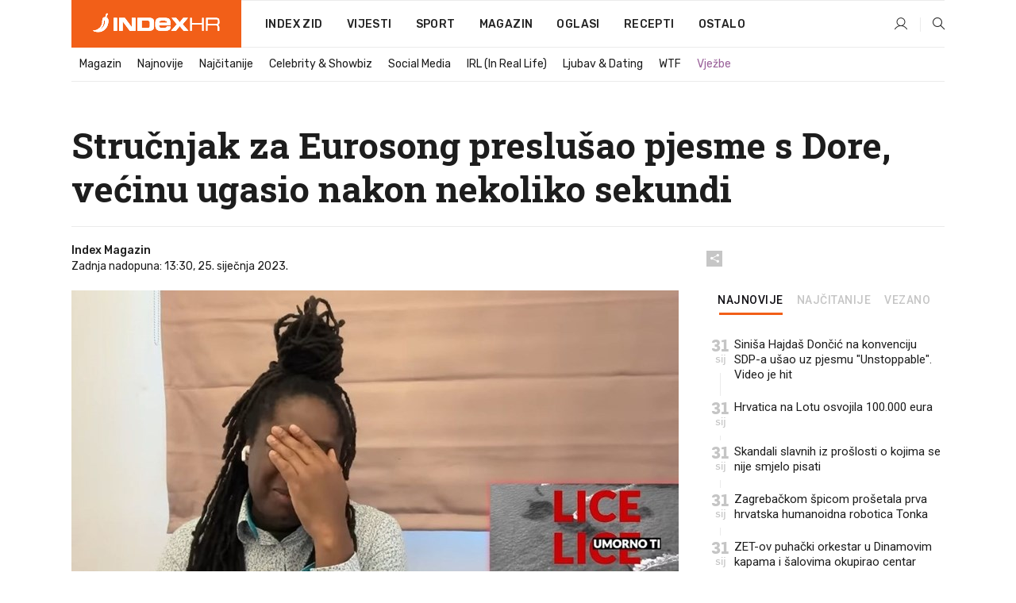

--- FILE ---
content_type: text/html; charset=utf-8
request_url: https://www.index.hr/magazin/clanak/strucnjak-za-eurosong-preslusao-pjesme-s-dore-vecinu-ugasio-nakon-nekoliko-sekundi/2432310.aspx
body_size: 25595
content:


<!DOCTYPE html>
<html lang="hr">
<head>
    <!--detect slow internet connection-->
<script type="text/javascript">
    var IS_SLOW_INTERNET = false;
    var SLOW_INTERNET_THRESHOLD = 5000;//ms
    var slowLoadTimeout = window.setTimeout(function () {
        IS_SLOW_INTERNET = true;
    }, SLOW_INTERNET_THRESHOLD);

    window.addEventListener('load', function () {
        window.clearTimeout(slowLoadTimeout);
    }, false);
</script>

    <meta charset="utf-8" />
    <meta name="viewport" content="width=device-width,height=device-height, initial-scale=1.0">
    <title>Stručnjak za Eurosong preslušao pjesme s Dore, većinu ugasio nakon nekoliko sekundi - Index.hr</title>
    <!--todo: remove on production-->
    <meta name="description" content="DEBAN ADEREMI, jedan od glavnih urednika najpoznatijeg eurovizijskog portala Wiwibloggs, odlučio je preslušati svih 18 pjesama s ovogodišnje Dore.">
    <meta property="fb:app_id" content="216060115209819">
    <meta name="robots" content="max-image-preview:large">
    <meta name="referrer" content="no-referrer-when-downgrade">

    <link rel="preload" href="//micro.rubiconproject.com/prebid/dynamic/26072.js" as="script" />
    <link rel="preload" href="https://pagead2.googlesyndication.com/tag/js/gpt.js" as="script" />

     <!--adblock detection-->
<script src="/Scripts/adblockDetect/ads.js"></script>
    

<script>
    window.constants = window.constants || {};
    window.constants.statsServiceHost = 'https://stats.index.hr';
    window.constants.socketsHost = 'https://sockets.index.hr';
    window.constants.chatHost = 'https://chat.index.hr';
    window.constants.interactiveHost = 'https://interactive.index.hr';
    window.constants.ssoAuthority = 'https://sso.index.hr/';
</script>

    <link rel='preconnect' href='https://fonts.googleapis.com' crossorigin>
    <link href="https://fonts.googleapis.com/css2?family=Roboto+Slab:wght@400;500;700;800&family=Roboto:wght@300;400;500;700;900&family=Rubik:wght@300;400;500;600;700&family=EB+Garamond:wght@600;700;800" rel="preload" as="style">
    <link href="https://fonts.googleapis.com/css2?family=Roboto+Slab:wght@400;500;700;800&family=Roboto:wght@300;400;500;700;900&family=Rubik:wght@300;400;500;600;700&family=EB+Garamond:wght@600;700;800" rel="stylesheet">

    

        <link href="/Content/desktop-bundle.min.css?v=721897ad-a1d5-4c02-be63-5ea7d36e217b" rel="preload" as="style" />
        <link href="/Content/desktop-bundle.min.css?v=721897ad-a1d5-4c02-be63-5ea7d36e217b" rel="stylesheet" />

    <link href="/Scripts/desktop-bundle.min.js?v=721897ad-a1d5-4c02-be63-5ea7d36e217b" rel="preload" as="script" />
    <script src="/Scripts/desktop-bundle.min.js?v=721897ad-a1d5-4c02-be63-5ea7d36e217b"></script>

        <!--recover ads, if adblock detected-->
<!--adpushup recovery-->
<script data-cfasync="false" type="text/javascript">
    if (!accountService.UserHasPremium()) {
        (function (w, d) { var s = d.createElement('script'); s.src = '//delivery.adrecover.com/41144/adRecover.js'; s.type = 'text/javascript'; s.async = true; (d.getElementsByTagName('head')[0] || d.getElementsByTagName('body')[0]).appendChild(s); })(window, document);
    }
</script>


    <script>
        if (accountService.UserHasPremium()) {
            const style = document.createElement('style');
            style.textContent = `
                .js-slot-container,
                .js-slot-loader,
                .reserve-height {
                    display: none !important;
                }
            `;
            document.head.appendChild(style);
        }
    </script>

    
<script>
    !function (e, o, n, i) { if (!e) { e = e || {}, window.permutive = e, e.q = []; var t = function () { return ([1e7] + -1e3 + -4e3 + -8e3 + -1e11).replace(/[018]/g, function (e) { return (e ^ (window.crypto || window.msCrypto).getRandomValues(new Uint8Array(1))[0] & 15 >> e / 4).toString(16) }) }; e.config = i || {}, e.config.apiKey = o, e.config.workspaceId = n, e.config.environment = e.config.environment || "production", (window.crypto || window.msCrypto) && (e.config.viewId = t()); for (var g = ["addon", "identify", "track", "trigger", "query", "segment", "segments", "ready", "on", "once", "user", "consent"], r = 0; r < g.length; r++) { var w = g[r]; e[w] = function (o) { return function () { var n = Array.prototype.slice.call(arguments, 0); e.q.push({ functionName: o, arguments: n }) } }(w) } } }(window.permutive, "cd150efe-ff8f-4596-bfca-1c8765fae796", "b4d7f9ad-9746-4daa-b552-8205ef41f49d", { "consentRequired": true });
    window.googletag = window.googletag || {}, window.googletag.cmd = window.googletag.cmd || [], window.googletag.cmd.push(function () { if (0 === window.googletag.pubads().getTargeting("permutive").length) { var e = window.localStorage.getItem("_pdfps"); window.googletag.pubads().setTargeting("permutive", e ? JSON.parse(e) : []); var o = window.localStorage.getItem("permutive-id"); o && (window.googletag.pubads().setTargeting("puid", o), window.googletag.pubads().setTargeting("ptime", Date.now().toString())), window.permutive.config.viewId && window.googletag.pubads().setTargeting("prmtvvid", window.permutive.config.viewId), window.permutive.config.workspaceId && window.googletag.pubads().setTargeting("prmtvwid", window.permutive.config.workspaceId) } });
    
</script>
<script async src="https://b4d7f9ad-9746-4daa-b552-8205ef41f49d.edge.permutive.app/b4d7f9ad-9746-4daa-b552-8205ef41f49d-web.js"></script>


    

<script type="text/javascript" src="https://interactive.index.hr/js/embed/interactive.min.js"></script>
<script>
    var $inin = $inin || {};

    $inin.config = {
        log: false,
        enabled: false
    }

    var $ininque = $ininque || [];

    var userPPID = accountService.GetUserPPID();

    if (userPPID){
        $inin.setClientUserId(userPPID);
    }

    $inin.enable();
</script>

    <!-- Global site tag (gtag.js) - Google Analytics -->
<script type="didomi/javascript" async src="https://www.googletagmanager.com/gtag/js?id=G-5ZTNWH8GVX"></script>
<script>
    window.dataLayer = window.dataLayer || [];
    function gtag() { dataLayer.push(arguments); }
    gtag('js', new Date());

    gtag('config', 'G-5ZTNWH8GVX');
</script>

        <script src="https://freshatl.azurewebsites.net/js/fresh-atl.js" async></script>

    <script>
        var googletag = googletag || {};
        googletag.cmd = googletag.cmd || [];
    </script>

    
        


<!-- Make sure this is inserted before your GPT tag -->
<script>
    var amazonAdSlots = [];

    amazonAdSlots.push({
        slotID: 'DA_L',
        slotName: '/21703950087/DA_magazin_L',
        sizes: [[300, 250]]
    });

    amazonAdSlots.push({
        slotID: 'DA_R',
        slotName: '/21703950087/DA_magazin_R',
        sizes: [[300, 250]]
    });

    amazonAdSlots.push({
        slotID: 'DA3',
        slotName: '/21703950087/DA3_magazin',
        sizes: [[300, 250], [300, 600]]
    });

    amazonAdSlots.push({
        slotID: 'DA4',
        slotName: '/21703950087/DA4_magazin',
        sizes: [[970, 90], [728, 90], [970, 250]]
    });


            amazonAdSlots.push({
                slotID: 'dfp-DIA',
                slotName: '/21703950087/DIA_magazin',
                sizes: [[761, 152], [760, 200], [300, 250], [620, 350], [760, 150]]
            });

            amazonAdSlots.push({
                slotID: 'DA4',
                slotName: '/21703950087/DA_long',
                sizes: [[300, 250]]
            });
        </script>



    

<script type="text/javascript">
    window.gdprAppliesGlobally = true; (function () {
        function a(e) {
            if (!window.frames[e]) {
                if (document.body && document.body.firstChild) { var t = document.body; var n = document.createElement("iframe"); n.style.display = "none"; n.name = e; n.title = e; t.insertBefore(n, t.firstChild) }
                else { setTimeout(function () { a(e) }, 5) }
            }
        } function e(n, r, o, c, s) {
            function e(e, t, n, a) { if (typeof n !== "function") { return } if (!window[r]) { window[r] = [] } var i = false; if (s) { i = s(e, t, n) } if (!i) { window[r].push({ command: e, parameter: t, callback: n, version: a }) } } e.stub = true; function t(a) {
                if (!window[n] || window[n].stub !== true) { return } if (!a.data) { return }
                var i = typeof a.data === "string"; var e; try { e = i ? JSON.parse(a.data) : a.data } catch (t) { return } if (e[o]) { var r = e[o]; window[n](r.command, r.parameter, function (e, t) { var n = {}; n[c] = { returnValue: e, success: t, callId: r.callId }; a.source.postMessage(i ? JSON.stringify(n) : n, "*") }, r.version) }
            }
            if (typeof window[n] !== "function") { window[n] = e; if (window.addEventListener) { window.addEventListener("message", t, false) } else { window.attachEvent("onmessage", t) } }
        } e("__tcfapi", "__tcfapiBuffer", "__tcfapiCall", "__tcfapiReturn"); a("__tcfapiLocator"); (function (e) {
            var t = document.createElement("script"); t.id = "spcloader"; t.type = "text/javascript"; t.async = true; t.src = "https://sdk.privacy-center.org/" + e + "/loader.js?target=" + document.location.hostname; t.charset = "utf-8"; var n = document.getElementsByTagName("script")[0]; n.parentNode.insertBefore(t, n)
        })("02757520-ed8b-4c54-8bfd-4a5f5548de98")
    })();</script>


<!--didomi-->
<!--end-->


    <script>
        googletag.cmd.push(function() {
                
    googletag.pubads().setTargeting('rubrika', 'magazin');
    googletag.pubads().setTargeting('articleId', '2432310');
    googletag.pubads().setTargeting('Rijeci_iz_naslova', ["stručnjak","eurosong","preslušao","pjesme","dore","većinu","ugasio","nakon","nekoliko","sekundi"]);
    googletag.pubads().setTargeting('chat', 'no');
    googletag.pubads().setTargeting('paragrafX', '13');

    ;


            googletag.pubads().setTargeting('podrubrikaId', ["1530"]);
        

            googletag.pubads().setTargeting('authorId', ["2089"]);
        

            googletag.pubads().setTargeting('tagId', ["23306","454340","1119099"]);
        ;
        });
    </script>

    
<script>
    var mainIndexDomainPath = "https://www.index.hr" + window.location.pathname;

    googletag.cmd.push(function () {
        googletag.pubads().disableInitialLoad();
        googletag.pubads().enableSingleRequest();
        googletag.pubads().collapseEmptyDivs(true);
        googletag.pubads().setTargeting('projekt', 'index');
        googletag.pubads().setTargeting('referer', '');
        googletag.pubads().setTargeting('hostname', 'www.index.hr');
        googletag.pubads().setTargeting('ar_1', 'false');
        googletag.pubads().setTargeting('ab_test', '');
        googletag.pubads().setTargeting('prebid', 'demand manager');

        if ('cookieDeprecationLabel' in navigator) {
            navigator.cookieDeprecationLabel.getValue().then((label) => {
                googletag.pubads().setTargeting('TPC', label);
            });
        }
        else {
            googletag.pubads().setTargeting('TPC', 'none');
        }

    });

    googleTagService.AddSlotRenderEndedListener();
</script>
    <script type='text/javascript' src='//static.criteo.net/js/ld/publishertag.js'></script>

    <meta property="og:title" content="Stru&#x10D;njak za Eurosong preslu&#x161;ao pjesme s Dore, ve&#x107;inu ugasio nakon nekoliko sekundi" />
    <meta property="og:description" content="DEBAN ADEREMI, jedan od glavnih urednika najpoznatijeg eurovizijskog portala Wiwibloggs, odlu&#x10D;io je preslu&#x161;ati svih 18 pjesama s ovogodi&#x161;nje Dore." />
    <meta property="og:image" content="https://ip.index.hr/remote/bucket.index.hr/b/index/bfe7608e-03b7-4aaa-9b7c-ad56a753d2c9.jpg?fb_wtrmrk=magazin.jpg&amp;width=1200&amp;height=630&amp;mode=crop&amp;format=png" />
    <meta property="og:image:width" content="1200" />
    <meta property="og:image:height" content="630" />

    <meta name="twitter:card" content="summary_large_image">
    <meta name="twitter:site" content="@indexhr">
    <meta name="twitter:title" content="Stru&#x10D;njak za Eurosong preslu&#x161;ao pjesme s Dore, ve&#x107;inu ugasio nakon nekoliko sekundi">
    <meta name="twitter:description" content="DEBAN ADEREMI, jedan od glavnih urednika najpoznatijeg eurovizijskog portala Wiwibloggs, odlu&#x10D;io je preslu&#x161;ati svih 18 pjesama s ovogodi&#x161;nje Dore.">
    <meta name="twitter:image" content="https://ip.index.hr/remote/bucket.index.hr/b/index/bfe7608e-03b7-4aaa-9b7c-ad56a753d2c9.jpg?fb_wtrmrk=magazin.jpg&amp;width=1200&amp;height=630&amp;mode=crop&amp;format=png">

    <script type="application/ld&#x2B;json">
        {"@context":"https://schema.org","@type":"WebSite","name":"Index.hr","potentialAction":{"@type":"SearchAction","target":"https://www.index.hr/trazi.aspx?upit={search_term_string}","query-input":"required name=search_term_string"},"url":"https://www.index.hr/"}
    </script>
    <script type="application/ld&#x2B;json">
        {"@context":"https://schema.org","@type":"Organization","name":"Index.hr","sameAs":["https://www.facebook.com/index.hr/","https://twitter.com/indexhr","https://www.youtube.com/channel/UCUp6H4ko32XqnV_6MOPunBA"],"url":"https://www.index.hr/","logo":{"@type":"ImageObject","url":"https://www.index.hr/Content/img/logo/index_logo_112x112.png"}}
    </script>

    <!-- Meta Pixel Code -->
<script>
    !function (f, b, e, v, n, t, s) {
        if (f.fbq) return; n = f.fbq = function () {
            n.callMethod ?
                n.callMethod.apply(n, arguments) : n.queue.push(arguments)
        };
        if (!f._fbq) f._fbq = n; n.push = n; n.loaded = !0; n.version = '2.0';
        n.queue = []; t = b.createElement(e); t.async = !0;
        t.src = v; s = b.getElementsByTagName(e)[0];
        s.parentNode.insertBefore(t, s)
    }(window, document, 'script',
        'https://connect.facebook.net/en_US/fbevents.js');
    fbq('init', '1418122964915670');
    fbq('track', 'PageView');
</script>
<noscript>
    <img height="1" width="1" style="display:none"
         src="https://www.facebook.com/tr?id=1418122964915670&ev=PageView&noscript=1" />
</noscript>
<!-- End Meta Pixel Code -->


    <script src="https://apetite.index.hr/bundles/apetite.js"></script>
    <script>
        var apetite = new AnalyticsPetite({ host: 'https://apetite.index.hr' });
        
                        apetite.setCategory('magazin');
                        apetite.setArticleId('a-2432310');

        apetite.collect();
    </script>

    
    <link href="/Content/bootstrap-rating.css" rel="stylesheet" />
    <script async src='https://www.google.com/recaptcha/api.js'></script>

        <link rel="canonical" href="https://www.index.hr/magazin/clanak/strucnjak-za-eurosong-preslusao-pjesme-s-dore-vecinu-ugasio-nakon-nekoliko-sekundi/2432310.aspx">
        <link rel="alternate" href="https://www.index.hr/mobile/magazin/clanak/strucnjak-za-eurosong-preslusao-pjesme-s-dore-vecinu-ugasio-nakon-nekoliko-sekundi/2432310.aspx">

    <link rel="og:url" href="https://www.index.hr/clanak.aspx?id=2432310">


        <link rel="amphtml" href="https://www.index.hr/amp/magazin/clanak/strucnjak-za-eurosong-preslusao-pjesme-s-dore-vecinu-ugasio-nakon-nekoliko-sekundi/2432310.aspx">

    <meta property="og:type" content="article" />
    <meta property="og:url" content="https://www.index.hr/clanak.aspx?id=2432310">

    <script type="application/ld&#x2B;json">
        {"@context":"https://schema.org","@type":"WebPage","name":"Stručnjak za Eurosong preslušao pjesme s Dore, većinu ugasio nakon nekoliko sekundi","description":"DEBAN ADEREMI, jedan od glavnih urednika najpoznatijeg eurovizijskog portala Wiwibloggs, odlučio je preslušati svih 18 pjesama s ovogodišnje Dore.","url":"https://www.index.hr/","publisher":{"@type":"Organization","name":"Index.hr","sameAs":["https://www.facebook.com/index.hr/","https://twitter.com/indexhr","https://www.youtube.com/channel/UCUp6H4ko32XqnV_6MOPunBA"],"url":"https://www.index.hr/","logo":{"@type":"ImageObject","url":"https://www.index.hr/Content/img/logo/index_logo_112x112.png"}}}
    </script>
    <script type="application/ld&#x2B;json">
        {"@context":"https://schema.org","@type":"BreadcrumbList","itemListElement":[{"@type":"ListItem","name":"Index.hr","item":{"@type":"Thing","@id":"https://www.index.hr"},"position":1},{"@type":"ListItem","name":"Magazin","item":{"@type":"Thing","@id":"https://www.index.hr/magazin"},"position":2},{"@type":"ListItem","name":"Stručnjak za Eurosong preslušao pjesme s Dore, većinu ugasio nakon nekoliko sekundi","item":{"@type":"Thing","@id":"https://www.index.hr/magazin/clanak/strucnjak-za-eurosong-preslusao-pjesme-s-dore-vecinu-ugasio-nakon-nekoliko-sekundi/2432310.aspx"},"position":3}]}
    </script>
    <script type="application/ld&#x2B;json">
        {"@context":"https://schema.org","@type":"NewsArticle","name":"Stručnjak za Eurosong preslušao pjesme s Dore, većinu ugasio nakon nekoliko sekundi","description":"DEBAN ADEREMI, jedan od glavnih urednika najpoznatijeg eurovizijskog portala Wiwibloggs, odlučio je preslušati svih 18 pjesama s ovogodišnje Dore.","image":{"@type":"ImageObject","url":"https://ip.index.hr/remote/bucket.index.hr/b/index/bfe7608e-03b7-4aaa-9b7c-ad56a753d2c9.jpg","height":620,"width":1200},"mainEntityOfPage":{"@type":"WebPage","name":"Stručnjak za Eurosong preslušao pjesme s Dore, većinu ugasio nakon nekoliko sekundi","description":"DEBAN ADEREMI, jedan od glavnih urednika najpoznatijeg eurovizijskog portala Wiwibloggs, odlučio je preslušati svih 18 pjesama s ovogodišnje Dore.","url":"https://www.index.hr/magazin/clanak/strucnjak-za-eurosong-preslusao-pjesme-s-dore-vecinu-ugasio-nakon-nekoliko-sekundi/2432310.aspx","publisher":{"@type":"Organization","name":"Index.hr","sameAs":["https://www.facebook.com/index.hr/","https://twitter.com/indexhr","https://www.youtube.com/channel/UCUp6H4ko32XqnV_6MOPunBA"],"url":"https://www.index.hr/","logo":{"@type":"ImageObject","url":"https://www.index.hr/Content/img/logo/index_logo_112x112.png"}}},"url":"https://www.index.hr/magazin/clanak/strucnjak-za-eurosong-preslusao-pjesme-s-dore-vecinu-ugasio-nakon-nekoliko-sekundi/2432310.aspx","author":{"@type":"Organization","name":"Index.hr","sameAs":["https://www.facebook.com/index.hr/","https://twitter.com/indexhr","https://www.youtube.com/channel/UCUp6H4ko32XqnV_6MOPunBA"],"url":"https://www.index.hr/","logo":{"@type":"ImageObject","url":"https://www.index.hr/Content/img/logo/index_logo_112x112.png"}},"dateModified":"2023-01-25","datePublished":"2023-01-25","headline":"Stručnjak za Eurosong preslušao pjesme s Dore, većinu ugasio nakon nekoliko sekundi","isAccessibleForFree":true,"keywords":"dora,wiwibloggs, dora hrt","publisher":{"@type":"Organization","name":"Index.hr","sameAs":["https://www.facebook.com/index.hr/","https://twitter.com/indexhr","https://www.youtube.com/channel/UCUp6H4ko32XqnV_6MOPunBA"],"url":"https://www.index.hr/","logo":{"@type":"ImageObject","url":"https://www.index.hr/Content/img/logo/index_logo_112x112.png"}},"isPartOf":{"@type":["NewsArticle"],"name":"Index.hr","productID":"CAoiEN-u-SQZulOA8lpEXJtZjRU:index_premium"}}
    </script>

    <script src="https://cdnjs.cloudflare.com/ajax/libs/fingerprintjs2/1.6.1/fingerprint2.min.js"></script>

        <link rel="preload" as="image" imagesrcset="https://ip.index.hr/remote/bucket.index.hr/b/index/bfe7608e-03b7-4aaa-9b7c-ad56a753d2c9.jpg?width=765&amp;height=395">

        <script type="text/javascript">
            window._taboola = window._taboola || [];
            _taboola.push({ article: 'auto' });
            !function (e, f, u, i) {
                if (!document.getElementById(i)) {
                    e.async = 1;
                    e.src = u;
                    e.id = i;
                    f.parentNode.insertBefore(e, f);
                }
            }(document.createElement('script'),
                document.getElementsByTagName('script')[0],
                '//cdn.taboola.com/libtrc/indexhr-en/loader.js',
                'tb_loader_script');
            if (window.performance && typeof window.performance.mark == 'function') { window.performance.mark('tbl_ic'); }
        </script>

    <script>
        bridPlayerService.AddKeyValueIntoMacros('rubrika', 'magazin');
        bridPlayerService.AddKeyValueIntoMacros('projekt', 'index');
    </script>

</head>
<body>
    <script>
    window.fbAsyncInit = function () {
        FB.init({
            appId: '216060115209819',
            xfbml: true,
            version: 'v19.0'
        });
    };
</script>
<script async defer crossorigin="anonymous" src="https://connect.facebook.net/hr_HR/sdk.js"></script>
    <!--OpenX-->
<iframe src="//u.openx.net/w/1.0/pd?ph=&cb=ab088ca2-f9b7-4abf-8c51-321ce80f3e4d&gdpr=1&gdpr_consent=2" style="display:none;width:0;height:0;border:0; border:none;"></iframe>

        




    <div class="main-container no-padding main-content-bg">
                

<div class="google-billboard-top">
    <!-- /21703950087/DB1 -->
    <div id='DB1' class="js-slot-container" data-css-class="google-box bottom-margin-60">
        <script>
            googletag.cmd.push(function () {
                googletag.defineSlot('/21703950087/DB1', [[970, 250], [970, 500], [970, 90], [728, 90], [800, 250], [1, 1]], 'DB1').addService(googletag.pubads());

                googletag.display('DB1');
            });
        </script>
    </div>
</div>

    </div>

    


<header class="main-menu-container">
    <div class="float-menu no-height" style="" menu-fix-top>
        <div class="main-container no-height clearfix">
            <div class="main-menu no-height">
                    <h1 class="js-logo logo magazin-gradient-bg">
                        <img class="main" src="/Content/img/logo/index_main.svg" alt="index.hr" />
                        <img class="small" src="/Content/img/logo/paprika_logo.svg" alt="index.hr" />
                        <a class="homepage-link" href="/" title="index.hr"> </a>
                    </h1>
                <nav class="menu-holder clearfix" aria-label="Glavna navigacija">
                    <ul>
                        <li>
                            <a class="main-text-hover no-drop" href="/zid"> Index Zid</a>
                        </li>

                        <li>
                            <a class="vijesti-text-hover" href="/vijesti">
                                Vijesti
                            </a>
                        </li>
                        <li>
                            <a class="sport-text-hover" href="/sport">
                                Sport
                            </a>
                        </li>
                        <li class="menu-drop">
                            <span class="expandable magazin-text-hover">Magazin</span>
                            <ul class="dropdown-content display-none">
                                <li class="magazin-bg-hover">
                                    <a href="/magazin">
                                        Magazin
                                    </a>
                                </li>
                                <li class="shopping-bg-gradient-hover">
                                    <a href="/shopping">
                                        Shopping
                                    </a>
                                </li>
                                <li class="ljubimci-bg-hover">
                                    <a href="/ljubimci">
                                        Ljubimci
                                    </a>
                                </li>
                                <li class="food-bg-hover">
                                    <a href="/food">
                                        Food
                                    </a>
                                </li>
                                <li class="mame-bg-hover">
                                    <a href="/mame">
                                        Mame
                                    </a>
                                </li>
                                <li class="auto-bg-gradient-hover">
                                    <a href="/auto">
                                        Auto
                                    </a>
                                </li>
                                <li class="fit-bg-hover">
                                    <a href="/fit">
                                        Fit
                                    </a>
                                </li>
                                <li class="chill-bg-hover">
                                    <a href="/chill">
                                        Chill
                                    </a>
                                </li>
                                <li class="horoskop-bg-hover">
                                    <a href="/horoskop">
                                        Horoskop
                                    </a>
                                </li>
                            </ul>
                        </li>
                        <li>
                            <a class="oglasi-text-hover" href="https://www.index.hr/oglasi">
                                Oglasi
                            </a>
                        </li>
                        <li>
                            <a class="recepti-text-hover" href="https://recepti.index.hr">
                                Recepti
                            </a>
                        </li>
                        <li class="menu-drop">
                            <span class="expandable">Ostalo</span>
                            <ul class="dropdown-content ostalo display-none">
                                <li class="main-bg-hover">
                                    <a href="https://jobs.index.hr/">
                                        Zaposli se na Indexu
                                    </a>
                                </li>
                                <li class="lajkhr-bg-hover">
                                    <a href="https://www.index.hr/lajk/">
                                        Lajk.hr
                                    </a>
                                </li>
                                <li class="vjezbe-bg-hover">
                                    <a href="https://vjezbe.index.hr">
                                        Vježbe
                                    </a>
                                </li>
                                <li class="main-bg-hover">
                                    <a href="/info/tecaj">
                                        Tečaj
                                    </a>
                                </li>
                                <li class="main-bg-hover">
                                    <a href="/info/tv">
                                        TV program
                                    </a>
                                </li>
                                <li class="main-bg-hover">
                                    <a href="/info/kino">
                                        Kino
                                    </a>
                                </li>
                                <li class="main-bg-hover">
                                    <a href="/info/vrijeme">
                                        Vrijeme
                                    </a>
                                </li>
                                <li class="kalendar-bg-hover">
                                    <a href="/kalendar">
                                        Kalendar
                                    </a>
                                </li>
                            </ul>
                        </li>
                    </ul>
                    <ul class="right-part">
                        <li id="login-menu" class="menu-drop">
                            


<div id="menu-login"
     v-scope
     v-cloak
     @mounted="onLoad">
    <div v-if="userInfo !== null && userInfo.IsLoggedIn === true">
        <div class="user-menu expandable no-padding">
            <div v-if="userInfo.ProfileImage === null" class="initials-holder separator center-aligner">
                <div class="initials center-aligner">
                    {{userInfo.Initials}}
                </div>
                <div class="user-firstname">
                    {{userInfo.FirstName}}
                </div>
            </div>

            <div v-if="userInfo.ProfileImage !== null" class="avatar separator center-aligner">
                <img :src="'https://ip.index.hr/remote/bucket.index.hr/b/index/' + userInfo.ProfileImage + '?width=20&height=20&mode=crop'" />
                <div class="user-firstname">
                    {{userInfo.FirstName}}
                </div>
            </div>
        </div>
        <ul class="dropdown-content display-none">
            <li class="main-bg-hover">
                <a href="/profil">Moj profil</a>
            </li>
            <li class="main-bg-hover">
                <a :href="'https://sso.index.hr/' + 'account/dashboard?redirect_hint=' + 'https%3A%2F%2Fwww.index.hr%2Fmagazin%2Fclanak%2Fstrucnjak-za-eurosong-preslusao-pjesme-s-dore-vecinu-ugasio-nakon-nekoliko-sekundi%2F2432310.aspx'">Upravljanje računom</a>
            </li>
            <li class="main-bg-hover">
                <a @click="logout">Odjavite se</a>
            </li>
        </ul>
    </div>

    <div v-if="userInfo === null || userInfo.IsLoggedIn === false" @click="login" class="user-menu no-padding">
        <div class="login-btn separator">
            <i class="index-user-alt"></i>
        </div>
    </div>
</div>

<script>
    PetiteVue.createApp({
        userInfo: {},
        onLoad() {
            var self = this;

            var userInfoCookie = accountService.GetUserInfo();

            var userHasPremium = accountService.UserHasPremium();
            googleEventService.CreateCustomEventGA4("user_data", "has_premium", userHasPremium);

            if (userInfoCookie != null) {
                if (userInfoCookie.HasPremium === undefined) {
                    accountService.DeleteMetaCookie();

                    accountService.CreateMetaCookie()
                    .then(function (response) {
                        self.userInfo = accountService.GetUserInfo();
                    });
                }
                else if (userInfoCookie.IsLoggedIn === true) {
                    userApiService.getPremiumStatus()
                    .then(function (response) {
                        if (response.data.HasPremium != userInfoCookie.HasPremium) {
                            accountService.DeleteMetaCookie();

                            accountService.CreateMetaCookie()
                            .then(function (response) {
                                self.userInfo = accountService.GetUserInfo();
                            });
                        }
                    });
                }
                else {
                    self.userInfo = accountService.GetUserInfo();
                }
            }
            else {
                accountService.CreateMetaCookie()
                .then(function (response) {
                    self.userInfo = accountService.GetUserInfo();
                });
            }
        },
        login() {
            globalDirectives.ShowLoginPopup()
        },
        logout() {
            accountService.Logout('/profil/odjava')
        }
    }).mount("#menu-login");
</script>

                        </li>
                        <li>
                            <a href="/trazi.aspx" class="menu-icon btn-open-search"><i class="index-magnifier"></i></a>
                        </li>
                    </ul>
                </nav>
            </div>
        </div>
    </div>

        


    <div class="sub-menu-container main-container">
        <div class="sub-menu-holder scroll-menu-arrows-holder" data-animate-width="200">
            <ul class="sub-menu scroll-menu clearfix">
                    <li class="sub-menu-item scroll-menu-item magazin-border-bottom ">
                        <a class="" href="/magazin">Magazin</a>
                    </li>
                    <li class="sub-menu-item scroll-menu-item magazin-border-bottom ">
                        <a class="" href="/najnovije?kategorija=1523">Najnovije</a>
                    </li>
                    <li class="sub-menu-item scroll-menu-item magazin-border-bottom ">
                        <a class="" href="/najcitanije?kategorija=1523">Naj&#x10D;itanije</a>
                    </li>
                    <li class="sub-menu-item scroll-menu-item magazin-border-bottom ">
                        <a class="" href="/magazin/rubrika/celebrity-showbiz/1527.aspx">Celebrity &amp; Showbiz</a>
                    </li>
                    <li class="sub-menu-item scroll-menu-item magazin-border-bottom ">
                        <a class="" href="/magazin/rubrika/social-media/5276.aspx">Social Media</a>
                    </li>
                    <li class="sub-menu-item scroll-menu-item magazin-border-bottom ">
                        <a class="" href="/magazin/rubrika/irl-in-real-life/5278.aspx">IRL (In Real Life)</a>
                    </li>
                    <li class="sub-menu-item scroll-menu-item magazin-border-bottom ">
                        <a class="" href="/magazin/rubrika/ljubav-dating/5279.aspx">Ljubav &amp; Dating</a>
                    </li>
                    <li class="sub-menu-item scroll-menu-item magazin-border-bottom ">
                        <a class="" href="/magazin/rubrika/wtf/5280.aspx">WTF</a>
                    </li>
                    <li class="sub-menu-item scroll-menu-item magazin-border-bottom ">
                        <a class="vjezbe-text vjezbe-text-hover" href="https://vjezbe.index.hr">Vje&#x17E;be</a>
                    </li>
            </ul>
            <div class="scroll-menu-arrows display-none">
                <div class="navigation-arrow left-arrow disabled magazin-text-hover"><i class="index-arrow-left"></i></div>
                <div class="navigation-arrow right-arrow disabled magazin-text-hover"><i class="index-arrow-right"></i></div>
            </div>
        </div>
    </div>

</header>


        <div class="dfp-left-column">
            

<!-- /21703950087/D_sky_L -->
<div id='D_sky_L' class="js-slot-container" data-css-class="google-box">
    <script>
        googletag.cmd.push(function () {
            googletag.defineSlot('/21703950087/D_sky_L', [[300, 600], [160, 600]], 'D_sky_L').addService(googletag.pubads());
            googletag.display('D_sky_L');
        });
    </script>
</div>
        </div>

    <main>
        







    


<div class="js-slot-container" data-has-close-btn="true">
    <div class="js-slot-close-btn dfp-close-btn dfp-close-btn-fixed display-none">
        <div class="close-btn-creative">
            <i class="index-close"></i>
        </div>
    </div>

    <!-- /21703950087/D_sticky -->
    <div id='D_sticky' class="js-slot-holder" data-css-class="google-box bottom-sticky">
        <script>
            googletag.cmd.push(function () {
                googletag.defineSlot('/21703950087/D_sticky_all', [[1200, 150], [728, 90], [970, 250], [970, 90], [1, 1]], 'D_sticky').addService(googletag.pubads());

                googletag.display('D_sticky');
            });
        </script>
    </div>
</div>



<style>
    .main-container {
        max-width: 1140px;
    }

    .dfp-left-column {
        margin-right: 570px;
    }

    .dfp-right-column {
        margin-left: 570px;
    }
</style>

<article class="article-container"  data-breakrows="13" data-author="[2089]">
    <div class="article-header-code">
        
    </div>

    <div class="article-holder main-container main-content-bg ">






        <header class="article-title-holder">
            


<h1 class="magazin-text-parsed title js-main-title">
    Stručnjak za Eurosong preslušao pjesme s Dore, većinu ugasio nakon nekoliko sekundi
</h1>

<div class="article-info flex">
    <div class="author-holder flex">

        <div class="flex-1">
                <div class="author-name flex">
                    Index Magazin

                </div>

            <div>
                Zadnja nadopuna: 13:30, 25. sije&#x10D;nja 2023.
            </div>
        </div>
    </div>
    <div class="social-holder flex">
        <div class="other"><i class="index-share"></i></div>
        


<div class="share-buttons-holder display-none clearfix">
    <div class="facebook-bg share-button" share-button data-share-action="facebook" data-article-id="2432310" data-facebook-url="https://www.index.hr/clanak.aspx?id=2432310">
        <i class="index-facebook"></i>
    </div>

    <script type="text/javascript" async src="https://platform.twitter.com/widgets.js"></script>
    <a class="share-button x-bg" share-button data-share-action="twitter" data-article-id="2432310" href="https://twitter.com/intent/tweet?url=https://www.index.hr/clanak.aspx?id=2432310&via=indexhr&text=Stru&#x10D;njak za Eurosong preslu&#x161;ao pjesme s Dore, ve&#x107;inu ugasio nakon nekoliko sekundi&size=large">
        <i class="index-x"></i>
    </a>

    <script type="text/javascript" async defer src="//assets.pinterest.com/js/pinit.js"></script>

    <a class="share-button pinterest-bg pin-it-button" share-button data-share-action="pinterest" data-article-id="2432310" href="http://pinterest.com/pin/create/button/?url=https://www.index.hr/clanak.aspx?id=2432310&media=https://ip.index.hr/remote/bucket.index.hr/b/index/bfe7608e-03b7-4aaa-9b7c-ad56a753d2c9.jpg&description=Stru&#x10D;njak za Eurosong preslu&#x161;ao pjesme s Dore, ve&#x107;inu ugasio nakon nekoliko sekundi" data-pin-custom="true">
        <i class="index-pinterest"></i>
    </a>

    <a class="share-button gplus-bg" share-button data-share-action="gplus" data-article-id="2432310" href="https://plus.google.com/share?url=https://www.index.hr/clanak.aspx?id=2432310" onclick="javascript:window.open(this.href,'', 'menubar=no,toolbar=no,resizable=yes,scrollbars=yes,height=600,width=400');return false;">
        <i class="index-gplus"></i>
    </a>

    <a class="share-button linkedin-bg" share-button data-share-action="linkedin" data-article-id="2432310" href="https://www.linkedin.com/shareArticle?mini=true&url=https://www.index.hr/clanak.aspx?id=2432310&title=Stru&#x10D;njak za Eurosong preslu&#x161;ao pjesme s Dore, ve&#x107;inu ugasio nakon nekoliko sekundi&summary=DEBAN ADEREMI, jedan od glavnih urednika najpoznatijeg eurovizijskog portala Wiwibloggs, odlu&#x10D;io je preslu&#x161;ati svih 18 pjesama s ovogodi&#x161;nje Dore.&source=Index.hr" onclick="javascript:window.open(this.href,'', 'menubar=no,toolbar=no,resizable=yes,scrollbars=yes,height=400,width=600');return false;">
        <i class="index-linkedIn"></i>
    </a>

    <a class="share-button mail-bg" share-button data-share-action="mail" data-article-id="2432310" href="mailto:?subject=Stru&#x10D;njak za Eurosong preslu&#x161;ao pjesme s Dore, ve&#x107;inu ugasio nakon nekoliko sekundi&body=https%3A%2F%2Fwww.index.hr%2Fclanak.aspx%3Fid%3D2432310" target="_blank">
        <i class="index-mail"></i>
    </a>

    <div class="share-button btn-close">
        <i class="index-close"></i>
    </div>
</div>
    </div>
</div>


        </header>

        <div class="top-part flex">
            <div class="left-part">
                        

<figure class="img-container">
        <div class="img-holder" style="padding-bottom: 51.63%;">
            <img class="img-responsive" src="https://ip.index.hr/remote/bucket.index.hr/b/index/bfe7608e-03b7-4aaa-9b7c-ad56a753d2c9.jpg?width=765&amp;height=395" alt="Stru&#x10D;njak za Eurosong preslu&#x161;ao pjesme s Dore, ve&#x107;inu ugasio nakon nekoliko sekundi" />
        </div>

        <figcaption class="main-img-desc clearfix">
            <span></span>
                <span class="credits">Screenshot: YouTube</span>
        </figcaption>
</figure>

                <div class="content-holder">
                            

<div class="js-slot-container" data-css-class="dfp-inarticle" data-disclaimer="true">
    <span class="js-slot-disclaimer ad-unit-text display-none">
        Tekst se nastavlja ispod oglasa
    </span>

    <div class="flex no-margin double">
        <!-- /21703950087/DA_top_L -->
        <div id="DA_top_L" class="no-margin">
            <script>
                googletag.cmd.push(function () {
                    googletag.defineSlot('/21703950087/DA_top_L', [[300, 250], [1, 1]], 'DA_top_L').addService(googletag.pubads());

                    googletag.display('DA_top_L');
                });
            </script>
        </div>

        <!-- /21703950087/DA_top_R -->
        <div id="DA_top_R" class="no-margin">
            <script>
                googletag.cmd.push(function () {
                    googletag.defineSlot('/21703950087/DA_top_R', [[300, 250], [1, 1]], 'DA_top_R').addService(googletag.pubads());

                    googletag.display('DA_top_R');
                });
            </script>
        </div>
    </div>
</div>


                    <div class="text-holder">
                            

<section class="text magazin-link-underline js-smartocto" aria-label="Tekst članka">
    <p>DEBAN ADEREMI, jedan od glavnih urednika najpoznatijeg eurovizijskog portala Wiwibloggs, odlučio je preslušati svih 18 pjesama s ovogodišnje Dore, no nije bio baš oduševljen onim što je čuo.</p>

<p>U videu koji je objavljen na službenom kanalu Wiwibloggsa može se vidjeti kako je Deban s preslušavanjem krenuo od pjesme Barbare Munjas, Putem snova. Pjesmu je ugasio nakon otprilike minute i rekao kako se "za Doru treba potruditi više."</p>

<p class="js-editor-embed-container js-embed-youtube lazyload-content" data-lazyload-content="<iframe allow=&quot;accelerometer; autoplay; clipboard-write; encrypted-media; gyroscope; picture-in-picture; web-share&quot; allowfullscreen=&quot;&quot; frameborder=&quot;0&quot; height=&quot;450&quot; src=&quot;https://www.youtube.com/embed/BkThHFKUdiM&quot; title=&quot;YouTube video player&quot; width=&quot;100%&quot;></iframe>"></p>

<p>Pjesmu Borisa Štoka ugasio je nakon nekoliko sekundi uz komentar da "to jednostavno ne može slušati." No, raspoloženje mu se promijenilo kad je čuo pjesmu Damira Kedže. Rekao je da mu se pjesma sviđa, iako mu je Divlji vjetre bila puno bolja.</p>

<p>Osim Kedže, pohvalio je i Đaninu pjesmu Free Fallin', no odmah zatim je ponovno ostao razočaran kada je čuo pjesmu Detoura, koju je također ugasio nakon nekoliko sekundi.</p>

<h3>Popljuvao je favorite</h3>

<p>Svidjele su mu se i pjesme Eni Jurišić i Hane Mašić, no kada je stigao do pjesme Nevera Harmonije Disonance, koju mnogi smatraju favoritom za pobjedu, nije bio oduševljen. "Zvuče kao časne koje pjevaju. Bjelački eksperiment. Slušanje glazbe ne bi trebala biti patnja", rekao je i ugasio pjesmu prije nego što je došla do minute.</p>

<p class="js-editor-embed-container js-embed-youtube lazyload-content" data-lazyload-content="<iframe allow=&quot;accelerometer; autoplay; clipboard-write; encrypted-media; gyroscope; picture-in-picture; web-share&quot; allowfullscreen=&quot;&quot; frameborder=&quot;0&quot; height=&quot;450&quot; src=&quot;https://www.youtube.com/embed/hk4B-GbqhIU&quot; title=&quot;YouTube video player&quot; width=&quot;100%&quot;></iframe>"></p>

<div class="js-slot-container reserve-height-with-disclaimer" data-css-class="dfp-inarticle" data-disclaimer="true" data-css-remove-after-render="reserve-height-with-disclaimer">
        <div class="js-slot-loader main-loader center-aligner">
            <div class="loader-animation"><div></div><div></div><div></div><div></div></div>
        </div>

    <span class="js-slot-disclaimer ad-unit-text display-none">
        Tekst se nastavlja ispod oglasa
    </span>

    <div class="flex no-margin double">
        <!-- /21703950087/DA_L -->
        <div id="DA_L" class="no-margin">
            <script>
                googletag.cmd.push(function () {
                    var slot = googletag.defineSlot('/21703950087/DA_L', [[320, 180], [300, 170], [250, 250], [200, 200], [320, 100], [300, 250], [300, 100], [300, 50], [1, 1]], 'DA_L').addService(googletag.pubads());

                    if ('True' == 'True') {
                        slot.setCollapseEmptyDiv(true, false);
                    }

                    googletag.display('DA_L');
                });
            </script>
        </div>

        <!-- /21703950087/DA_R -->
        <div id="DA_R" class="no-margin">
            <script>
                googletag.cmd.push(function () {
                    var slot = googletag.defineSlot('/21703950087/DA_R', [[320, 180], [300, 170], [250, 250], [200, 200], [320, 100], [300, 250], [300, 100], [300, 50], [1, 1]], 'DA_R').addService(googletag.pubads());

                    if ('True' == 'True') {
                        slot.setCollapseEmptyDiv(true, false);
                    }

                    googletag.display('DA_R');
                });
            </script>
        </div>
    </div>
</div>


<p>Pjesmu Kme Kme Kreše i Kiselih Kiša također je ugasio nakon nekoliko sekundi, a kada je došao do Leta 3, rekao je da je njihova pjesma "kombinacija dječje pjesmice i folklora" te je i nju jako brzo ugasio.</p>

<p>Ništa manje oštar nije bio ni prema pjesmi Maje Grgić, za koju je rekao da na njega djeluje poput sedativa te da ga uspavljuje, zbog čega ju je ugasio nakon nekoliko sekundi. Ista sudbina zapala je i pjesme Dom Tajane Beline te Distance Marthe May.</p>

<h3>Rekao da HRT ne zna birati dobre pjesme za natjecanje</h3>

<p>Ipak, kada je stigao do pjesme Meri Andraković, rekao je kako je konačno na red došlo nešto što mu se sviđa i što će dodati na svoju playlistu. Isti komentar imao je i za pjesmu Patricije Gasparini, a oduševili su ga i Splittersi, za koje je rekao da su mu favoriti.</p>

<p class="js-editor-embed-container js-embed-youtube lazyload-content" data-lazyload-content="<iframe allow=&quot;accelerometer; autoplay; clipboard-write; encrypted-media; gyroscope; picture-in-picture; web-share&quot; allowfullscreen=&quot;&quot; frameborder=&quot;0&quot; height=&quot;450&quot; src=&quot;https://www.youtube.com/embed/7uMOpWJpnqM&quot; title=&quot;YouTube video player&quot; width=&quot;100%&quot;></iframe>"></p>

<p>Posljednje dvije pjesme koje je preslušao bile su Putovanje Top of the Popsa i Love at First Sight Yogija, no i njih je ugasio nakon nekoliko sekundi.</p>

<p>Zaključio je kako je 18 pjesama na Dori previše te je rekao kako Hrvatskoj u izboru pjesme treba međunarodni žiri, budući da smatra da HRT radi loš posao s izborom pjesama koje pušta u natjecanje.</p>

</section>


                        

<div class="article-report-container ">
    <div class="article-report-trigger" data-article-id="2432310">
        <div class="bullet-send-report-icon">
            <i class="index-send"></i>
        </div>
        Znate li nešto više o temi ili želite prijaviti grešku u tekstu? Kliknite <strong>ovdje</strong>.
        </div>
    <div class="popup-holder report-holder display-none">
        <div class="loading-container">
            <span class="img-helper"></span>
            <img src="/Content/img/loader_40px.gif" />
        </div>
    </div>
</div>

                        

<div class="article-call-to-action js-article-call-to-action">
    <div class="subtitle flex text-uppercase magazin-text">
        <div class="flex first-part">
            <div class="subtitle__logo js-article-call-to-action-logo">Ovo je <i class="index-logo"></i>.</div>
            <div class="subtitle__nation js-article-call-to-action-nation">Homepage nacije.</div>
        </div>
        <div class="subtitle__visitors js-article-call-to-action-visitors" data-text="132.583 čitatelja danas."></div>
    </div>
    <div class="bullets">
        <div class="bullet-send-report-icon">
            <i class="index-send"></i>
        </div>
        Imate važnu priču? Javite se na <strong>desk@index.hr</strong> ili klikom <strong><a class="magazin-text-hover" href="/posaljite-pricu?index_ref=article_vazna_prica">ovdje</a></strong>. Atraktivne fotografije i videe plaćamo.
    </div>
    <div class="bullets">
        <div class="bullet-send-report-icon">
            <i class="index-send"></i>
        </div>
        Želite raditi na Indexu? Prijavite se <strong><a class="magazin-text-hover" href="https://jobs.index.hr?index_ref=article_index_jobs" target="_blank">ovdje</a></strong>.
    </div>
</div>

                        





                            

<!-- /21703950087/DIA -->
<div id="DIA" class="js-slot-container" data-css-class="google-box margin-top-20 top-padding border-top">
    <script>
        googletag.cmd.push(function () {
            googletag.defineSlot('/21703950087/DIA', [[300, 250], [336, 280], [620, 350], [760, 150], [760, 200], [761, 152], [1, 1], 'fluid'], 'DIA').addService(googletag.pubads());
            googletag.display('DIA');
        });
    </script>
</div>


                        


<div class="reactions-container clearfix">
    <div class="social-holder social-bottom flex">
        <div class="other"><i class="index-share"></i></div>
        


<div class="share-buttons-holder display-none clearfix">
    <div class="facebook-bg share-button" share-button data-share-action="facebook" data-article-id="2432310" data-facebook-url="https://www.index.hr/clanak.aspx?id=2432310">
        <i class="index-facebook"></i>
    </div>

    <script type="text/javascript" async src="https://platform.twitter.com/widgets.js"></script>
    <a class="share-button x-bg" share-button data-share-action="twitter" data-article-id="2432310" href="https://twitter.com/intent/tweet?url=https://www.index.hr/clanak.aspx?id=2432310&via=indexhr&text=Stru&#x10D;njak za Eurosong preslu&#x161;ao pjesme s Dore, ve&#x107;inu ugasio nakon nekoliko sekundi&size=large">
        <i class="index-x"></i>
    </a>

    <script type="text/javascript" async defer src="//assets.pinterest.com/js/pinit.js"></script>

    <a class="share-button pinterest-bg pin-it-button" share-button data-share-action="pinterest" data-article-id="2432310" href="http://pinterest.com/pin/create/button/?url=https://www.index.hr/clanak.aspx?id=2432310&media=https://ip.index.hr/remote/bucket.index.hr/b/index/bfe7608e-03b7-4aaa-9b7c-ad56a753d2c9.jpg&description=Stru&#x10D;njak za Eurosong preslu&#x161;ao pjesme s Dore, ve&#x107;inu ugasio nakon nekoliko sekundi" data-pin-custom="true">
        <i class="index-pinterest"></i>
    </a>

    <a class="share-button gplus-bg" share-button data-share-action="gplus" data-article-id="2432310" href="https://plus.google.com/share?url=https://www.index.hr/clanak.aspx?id=2432310" onclick="javascript:window.open(this.href,'', 'menubar=no,toolbar=no,resizable=yes,scrollbars=yes,height=600,width=400');return false;">
        <i class="index-gplus"></i>
    </a>

    <a class="share-button linkedin-bg" share-button data-share-action="linkedin" data-article-id="2432310" href="https://www.linkedin.com/shareArticle?mini=true&url=https://www.index.hr/clanak.aspx?id=2432310&title=Stru&#x10D;njak za Eurosong preslu&#x161;ao pjesme s Dore, ve&#x107;inu ugasio nakon nekoliko sekundi&summary=DEBAN ADEREMI, jedan od glavnih urednika najpoznatijeg eurovizijskog portala Wiwibloggs, odlu&#x10D;io je preslu&#x161;ati svih 18 pjesama s ovogodi&#x161;nje Dore.&source=Index.hr" onclick="javascript:window.open(this.href,'', 'menubar=no,toolbar=no,resizable=yes,scrollbars=yes,height=400,width=600');return false;">
        <i class="index-linkedIn"></i>
    </a>

    <a class="share-button mail-bg" share-button data-share-action="mail" data-article-id="2432310" href="mailto:?subject=Stru&#x10D;njak za Eurosong preslu&#x161;ao pjesme s Dore, ve&#x107;inu ugasio nakon nekoliko sekundi&body=https%3A%2F%2Fwww.index.hr%2Fclanak.aspx%3Fid%3D2432310" target="_blank">
        <i class="index-mail"></i>
    </a>

    <div class="share-button btn-close">
        <i class="index-close"></i>
    </div>
</div>
    </div>
</div>

                            


<nav class="tags-holder" aria-label="Tagovi">
		<a href="/tag/23306/dora.aspx"
		   class="magazin-bg-hover tag-item ">
			<span class="magazin-text hashtag">#</span>dora
		</a>
		<a href="/tag/454340/wiwibloggs.aspx"
		   class="magazin-bg-hover tag-item ">
			<span class="magazin-text hashtag">#</span>wiwibloggs
		</a>
		<a href="/tag/1119099/dora-hrt.aspx"
		   class="magazin-bg-hover tag-item ">
			<span class="magazin-text hashtag">#</span> dora hrt
		</a>

</nav>
                    </div>
                </div>
            </div>
            <aside class="right-part direction-column flex" aria-label="Najnoviji članci">
                <div>
                        

<!-- /21703950087/Box1 -->
<div id='Box1' class="js-slot-container" data-css-class="google-box bottom-margin-50">
    <script>
        googletag.cmd.push(function () {
            googletag.defineSlot('/21703950087/Box1', [[300, 170], [250, 250], [200, 200], [160, 600], [300, 250], [300, 100], [300, 600], [300, 50], [1, 1], 'fluid'], 'Box1').addService(googletag.pubads());

            googletag.display('Box1');
        });
    </script>
</div>



                    

<div class="timeline-side">
    <ul class="nav timeline-tab" timeline-tab role="tablist" data-category="magazin" data-category-id="1523">
        <li role="presentation" class="active latest"><a href="#tab-content-latest" aria-controls="tab-content-latest" role="tab" data-toggle="tab"> Najnovije</a></li>
        <li role="presentation" class="most-read"><a href="#tab-content-most-read" aria-controls="tab-content-most-read" role="tab" data-toggle="tab"> Najčitanije</a></li>
        <li role="presentation" class="related"><a href="#tab-content-related" data-id="tab-content-related" aria-controls="tab-content-related" role="tab" data-toggle="tab"> Vezano</a></li>
        <hr class="magazin-bg" />
    </ul>
    <div class="tab-content">
        <div role="tabpanel" class="tab-pane active" id="tab-content-latest">
            


    <div class="timeline-content latest">
        <ul>
                <li>
                    <article class="flex">
                            <div class="side-content text-center disabled-text">
                                <span class="num">31</span>
                                <span class="desc">sij</span>
                            </div>
                            <div class="title-box">
                                <a class="magazin-text-hover" href="/magazin/clanak/sinisa-hajdas-doncic-na-konvenciju-sdpa-usao-uz-pjesmu-unstoppable-video-je-hit/2756116.aspx?index_ref=clanak_magazin_najnovije_d">
                                    Siniša Hajdaš Dončić na konvenciju SDP-a ušao uz pjesmu "Unstoppable". Video je hit
                                </a>
                            </div>
                    </article>
                </li>
                <li>
                    <article class="flex">
                            <div class="side-content text-center disabled-text">
                                <span class="num">31</span>
                                <span class="desc">sij</span>
                            </div>
                            <div class="title-box">
                                <a class="magazin-text-hover" href="/magazin/clanak/hrvatica-na-lotu-osvojila-100000-eura/2756100.aspx?index_ref=clanak_magazin_najnovije_d">
                                    Hrvatica na Lotu osvojila 100.000 eura
                                </a>
                            </div>
                    </article>
                </li>
                <li>
                    <article class="flex">
                            <div class="side-content text-center disabled-text">
                                <span class="num">31</span>
                                <span class="desc">sij</span>
                            </div>
                            <div class="title-box">
                                <a class="magazin-text-hover" href="/magazin/clanak/skandali-slavnih-iz-proslosti-o-kojima-se-nije-smjelo-pisati/2755793.aspx?index_ref=clanak_magazin_najnovije_d">
                                    Skandali slavnih iz prošlosti o kojima se nije smjelo pisati
                                </a>
                            </div>
                    </article>
                </li>
                <li>
                    <article class="flex">
                            <div class="side-content text-center disabled-text">
                                <span class="num">31</span>
                                <span class="desc">sij</span>
                            </div>
                            <div class="title-box">
                                <a class="magazin-text-hover" href="/magazin/clanak/zagrebackom-spicom-prosetala-prva-hrvatska-humanoidna-robotica-tonka/2756076.aspx?index_ref=clanak_magazin_najnovije_d">
                                    Zagrebačkom špicom prošetala prva hrvatska humanoidna robotica Tonka
                                </a>
                            </div>
                    </article>
                </li>
                <li>
                    <article class="flex">
                            <div class="side-content text-center disabled-text">
                                <span class="num">31</span>
                                <span class="desc">sij</span>
                            </div>
                            <div class="title-box">
                                <a class="magazin-text-hover" href="/magazin/clanak/zetov-puhacki-orkestar-u-dinamovim-kapama-i-salovima-okupirao-centar-zagreba/2756072.aspx?index_ref=clanak_magazin_najnovije_d">
                                    ZET-ov puhački orkestar u Dinamovim kapama i šalovima okupirao centar Zagreba
                                </a>
                            </div>
                    </article>
                </li>
        </ul>
        <a class="more-news" href="/najnovije?kategorija=1523">Prikaži još vijesti</a>
    </div>

        </div>
        <div role="tabpanel" class="tab-pane" id="tab-content-most-read">
            



        </div>
        <div role="tabpanel" class="tab-pane" id="tab-content-related">
            <img class="loading-img" src="/Content/img/loader_40px.gif" />
        </div>
    </div>
</div>


                    <div class="separator-45"></div>
                </div>

                    <div class="bottom-part">
                        <div class="first-box">
                            <div class="sticky">
                                

<!-- /21703950087/Box2 -->
<div id='Box2' class="js-slot-container" data-css-class="google-box">
    <script>
        googletag.cmd.push(function () {
            googletag.defineSlot('/21703950087/Box2', [[300, 250], [300, 600], [160, 600], [300, 200], [1, 1]], 'Box2').addService(googletag.pubads());

            googletag.display('Box2');
        });
    </script>
</div>

                            </div>
                        </div>

                    </div>
            </aside>
        </div>
    </div>

    <section class="article-read-more-container main-content-bg main-container" aria-hidden="true">
        <div class="article-read-more-holder main-content-bg">
                

<div id="personalized-article-1" class="bottom-border" aria-hidden="true"
     v-scope
     v-cloak
     @mounted="onLoad">

    <div v-if="isContentPersonalized">
        <div v-if="!isLoaded" class="main-loader center-aligner transparent" style="min-height: 285px;">
            <div>
                <div class="loader-animation"><div></div><div></div><div></div><div></div></div>
                <div class="loading-text">
                    Tražimo sadržaj koji<br />
                    bi Vas mogao zanimati
                </div>
            </div>
        </div>
        <div v-else>
            <h2 class="main-title">Izdvojeno</h2>

            <div class="magazin slider">
                <div class="read-more-slider swiper">
                    <div class="swiper-wrapper">
                        <article v-for="article in articles" class="swiper-slide slider-item" :data-item-id="article.id">
                            <a :class="article.rootCategorySlug + '-text-hover scale-img-hover'" :href="'/' + article.rootCategorySlug + '/clanak/' + article.slug + '/' + article.id + '.aspx?index_ref=clanak_izdvojeno_d_' + article.rootCategorySlug">
                                <div class="img-holder">
                                    <img loading="lazy" :src="'https://ip.index.hr/remote/bucket.index.hr/b/index/' + article.mainImage + '?width=270&height=185&mode=crop&anchor=topcenter&scale=both'" :alt="article.MetaTitle" />
                                    <div v-if="article.icon" class="article-icon">
                                        <i :class="'index-' + article.icon"></i>
                                        <div :class="'icon-bg ' + article.rootCategorySlug + '-bg'"></div>
                                    </div>

                                    <div v-if="article.sponsored" class="spon-text">
                                        <span v-if="article.sponsoredDescription">{{article.sponsoredDescription}}</span>
                                        <span v-else>Oglas</span>
                                    </div>
                                </div>
                                <h3 v-html="article.htmlParsedTitle" class="title"></h3>
                            </a>
                        </article>
                    </div>
                </div>

                <div class="slider-navigation magazin-text">
                    <div class="slider-prev main-content-bg magazin-bg-hover"><i class="index-arrow-left"></i></div>
                    <div class="slider-next main-content-bg magazin-bg-hover"><i class="index-arrow-right"></i></div>
                </div>
            </div>
        </div>
    </div>
    <div v-else>
        

    <h2 class="main-title">Pro&#x10D;itajte jo&#x161;</h2>

<div class="magazin slider">
    <div class="read-more-slider swiper">
        <div class="swiper-wrapper">
                <article class="swiper-slide slider-item">
                    <a class="shopping-text-hover scale-img-hover" href="/shopping/clanak/proizvodi-koje-kupujete-svaki-tjedan-upravo-su-pojeftinili-u-kauflandu/2751748.aspx?index_ref=clanak_procitaj_jos_d">
                        <div class="img-holder">
                            <img loading="lazy" src="https://ip.index.hr/remote/bucket.index.hr/b/index/6199fa5c-85bb-4a13-bcdd-55290b0a6ac8.jpg?width=270&height=185&mode=crop&anchor=topcenter&scale=both" alt="Proizvodi koje kupujete svaki tjedan? Upravo su pojeftinili u Kauflandu"/>

                        </div>
                        <h3 class="title">Proizvodi koje kupujete svaki tjedan? Upravo su pojeftinili u Kauflandu</h3>
                    </a>
                </article>
                <article class="swiper-slide slider-item">
                    <a class="vijesti-text-hover scale-img-hover" href="/vijesti/clanak/jos-niste-poslali-eracune-knjigovotkinja-savjetuje-kako-fakturirati-na-vrijeme/2753116.aspx?index_ref=clanak_procitaj_jos_d">
                        <div class="img-holder">
                            <img loading="lazy" src="https://ip.index.hr/remote/bucket.index.hr/b/index/dcdf72c3-9e73-4803-968e-dd66f5eb6beb.jpg?width=270&height=185&mode=crop&anchor=topcenter&scale=both" alt="Jo&#x161; niste poslali e-ra&#x10D;une? Knjigovotkinja savjetuje kako fakturirati na vrijeme"/>

                        </div>
                        <h3 class="title">Još niste poslali e-račune? Knjigovotkinja savjetuje kako fakturirati na vrijeme</h3>
                    </a>
                </article>
                <article class="swiper-slide slider-item">
                    <a class="shopping-text-hover scale-img-hover" href="/shopping/clanak/kaufland-srezao-cijene-evo-sto-je-dostupno-za-50-popusta/2754918.aspx?index_ref=clanak_procitaj_jos_d">
                        <div class="img-holder">
                            <img loading="lazy" src="https://ip.index.hr/remote/bucket.index.hr/b/index/aaee6b0b-c22c-43eb-b432-3ff445592312.jpg?width=270&height=185&mode=crop&anchor=topcenter&scale=both" alt="Kaufland srezao cijene: Evo &#x161;to je dostupno za 50% popusta"/>

                        </div>
                        <h3 class="title">Kaufland srezao cijene: Evo što je dostupno za 50% popusta</h3>
                    </a>
                </article>

                <div class="swiper-slide slider-item">
                    <a class="magazin-text-hover scale-img-hover" href="/magazin/clanak/sinisa-hajdas-doncic-na-konvenciju-sdpa-usao-uz-pjesmu-unstoppable-video-je-hit/2756116.aspx?index_ref=clanak_procitaj_jos_d">
                        <div class="img-holder">
                            <img loading="lazy" src="https://ip.index.hr/remote/bucket.index.hr/b/index/f72572b6-3199-4b96-a66b-f61f196ed936.png?width=270&height=185&mode=crop&anchor=topcenter&scale=both" alt="Sini&#x161;a Hajda&#x161; Don&#x10D;i&#x107; na konvenciju SDP-a u&#x161;ao uz pjesmu &quot;Unstoppable&quot;. Video je hit"/>

                        </div>
                        <h3 class="title">Siniša Hajdaš Dončić na konvenciju SDP-a ušao uz pjesmu "Unstoppable". Video je hit</h3>
                    </a>
                </div>
                <div class="swiper-slide slider-item">
                    <a class="magazin-text-hover scale-img-hover" href="/magazin/clanak/skandali-slavnih-iz-proslosti-o-kojima-se-nije-smjelo-pisati/2755793.aspx?index_ref=clanak_procitaj_jos_d">
                        <div class="img-holder">
                            <img loading="lazy" src="https://ip.index.hr/remote/bucket.index.hr/b/index/4e3a5591-645e-4a40-acdc-bd2937af4597.png?width=270&height=185&mode=crop&anchor=topcenter&scale=both" alt="Skandali slavnih iz pro&#x161;losti o kojima se nije smjelo pisati"/>

                        </div>
                        <h3 class="title">Skandali slavnih iz prošlosti o kojima se nije smjelo pisati</h3>
                    </a>
                </div>
                <div class="swiper-slide slider-item">
                    <a class="magazin-text-hover scale-img-hover" href="/magazin/clanak/povoljni-letovi-i-kava-za-dva-eura-talijanski-grad-hit-je-destinacija-za-2026/2756042.aspx?index_ref=clanak_procitaj_jos_d">
                        <div class="img-holder">
                            <img loading="lazy" src="https://ip.index.hr/remote/bucket.index.hr/b/index/f937364b-1fb6-4eab-a0d0-1a02dee43570.png?width=270&height=185&mode=crop&anchor=topcenter&scale=both" alt="Povoljni letovi i kava za dva eura: Talijanski grad hit je destinacija za 2026."/>

                        </div>
                        <h3 class="title">Povoljni letovi i kava za dva eura: Talijanski grad hit je destinacija za 2026.</h3>
                    </a>
                </div>
                <div class="swiper-slide slider-item">
                    <a class="magazin-text-hover scale-img-hover" href="/magazin/clanak/hrvatica-na-lotu-osvojila-100000-eura/2756100.aspx?index_ref=clanak_procitaj_jos_d">
                        <div class="img-holder">
                            <img loading="lazy" src="https://ip.index.hr/remote/bucket.index.hr/b/index/21644c35-2760-4688-95e9-24a13a2b3cb8.png?width=270&height=185&mode=crop&anchor=topcenter&scale=both" alt="Hrvatica na Lotu osvojila 100.000 eura"/>

                        </div>
                        <h3 class="title">Hrvatica na Lotu osvojila 100.000 eura</h3>
                    </a>
                </div>
                <div class="swiper-slide slider-item">
                    <a class="magazin-text-hover scale-img-hover" href="/magazin/clanak/zagrebackom-spicom-prosetala-prva-hrvatska-humanoidna-robotica-tonka/2756076.aspx?index_ref=clanak_procitaj_jos_d">
                        <div class="img-holder">
                            <img loading="lazy" src="https://ip.index.hr/remote/bucket.index.hr/b/index/fdfe300b-3d84-4626-ba72-d01333cfccc2.png?width=270&height=185&mode=crop&anchor=topcenter&scale=both" alt="Zagreba&#x10D;kom &#x161;picom pro&#x161;etala prva hrvatska humanoidna robotica Tonka"/>

                        </div>
                        <h3 class="title">Zagrebačkom špicom prošetala prva hrvatska humanoidna robotica Tonka</h3>
                    </a>
                </div>
                <div class="swiper-slide slider-item">
                    <a class="magazin-text-hover scale-img-hover" href="/magazin/clanak/nekoc-najljepsa-djevojcica-na-svijetu-objasnila-zasto-joj-je-ta-titula-smetala/2756032.aspx?index_ref=clanak_procitaj_jos_d">
                        <div class="img-holder">
                            <img loading="lazy" src="https://ip.index.hr/remote/bucket.index.hr/b/index/00fb80ed-a926-4fc6-bca2-f215aa604de6.png?width=270&height=185&mode=crop&anchor=topcenter&scale=both" alt="Neko&#x107; najljep&#x161;a djevoj&#x10D;ica na svijetu objasnila za&#x161;to joj je ta titula smetala"/>

                        </div>
                        <h3 class="title">Nekoć najljepša djevojčica na svijetu objasnila zašto joj je ta titula smetala</h3>
                    </a>
                </div>
                <div class="swiper-slide slider-item">
                    <a class="magazin-text-hover scale-img-hover" href="/magazin/clanak/ivana-banfic-iznenadila-drasticnom-promjenom-frizure/2756043.aspx?index_ref=clanak_procitaj_jos_d">
                        <div class="img-holder">
                            <img loading="lazy" src="https://ip.index.hr/remote/bucket.index.hr/b/index/2e9c283d-d744-43e1-a1dd-00bd2867668d.png?width=270&height=185&mode=crop&anchor=topcenter&scale=both" alt="Ivana Banfi&#x107; iznenadila drasti&#x10D;nom promjenom frizure"/>

                        </div>
                        <h3 class="title">Ivana Banfić iznenadila drastičnom promjenom frizure</h3>
                    </a>
                </div>
                <div class="swiper-slide slider-item">
                    <a class="magazin-text-hover scale-img-hover" href="/magazin/clanak/11-znakova-koji-cesto-upucuju-na-ozbiljno-nizak-iq/2756028.aspx?index_ref=clanak_procitaj_jos_d">
                        <div class="img-holder">
                            <img loading="lazy" src="https://ip.index.hr/remote/bucket.index.hr/b/index/dcffe9fb-0b10-4f1c-aafb-75920f25bf7d.png?width=270&height=185&mode=crop&anchor=topcenter&scale=both" alt="11 znakova koji &#x10D;esto upu&#x107;uju na ozbiljno nizak IQ"/>

                        </div>
                        <h3 class="title">11 znakova koji često upućuju na ozbiljno nizak IQ</h3>
                    </a>
                </div>
                <div class="swiper-slide slider-item">
                    <a class="magazin-text-hover scale-img-hover" href="/magazin/clanak/ma-nema-sanse-australski-milijunas-26-zatecen-bizarnim-zahtjevom-cure-na-spoju/2756023.aspx?index_ref=clanak_procitaj_jos_d">
                        <div class="img-holder">
                            <img loading="lazy" src="https://ip.index.hr/remote/bucket.index.hr/b/index/d720626d-5626-4dc7-ab8d-e2ce5773bc7d.jpg?width=270&height=185&mode=crop&anchor=topcenter&scale=both" alt="&quot;Ma nema &#x161;anse&quot;: Australski milijuna&#x161; (26) zate&#x10D;en bizarnim zahtjevom cure na spoju"/>

                        </div>
                        <h3 class="title">"Ma nema šanse": Australski milijunaš (26) zatečen bizarnim zahtjevom cure na spoju</h3>
                    </a>
                </div>
                <div class="swiper-slide slider-item">
                    <a class="magazin-text-hover scale-img-hover" href="/magazin/clanak/supruznici-se-posvadjali-na-odmoru-od-4000-zbog-vode-od-4-ljudi-stali-uz-zenu/2756026.aspx?index_ref=clanak_procitaj_jos_d">
                        <div class="img-holder">
                            <img loading="lazy" src="https://ip.index.hr/remote/bucket.index.hr/b/index/76dc122f-57c6-4019-a884-c85be9602d52.png?width=270&height=185&mode=crop&anchor=topcenter&scale=both" alt="Supru&#x17E;nici se posva&#x111;ali na odmoru od 4000 &#x20AC; zbog vode od 4 &#x20AC;, ljudi stali uz &#x17E;enu"/>

                        </div>
                        <h3 class="title">Supružnici se posvađali na odmoru od 4000 € zbog vode od 4 €, ljudi stali uz ženu</h3>
                    </a>
                </div>
                <div class="swiper-slide slider-item">
                    <a class="magazin-text-hover scale-img-hover" href="/magazin/clanak/zarucila-se-bivsa-hrtova-voditeljica-nikolina-cosic/2755964.aspx?index_ref=clanak_procitaj_jos_d">
                        <div class="img-holder">
                            <img loading="lazy" src="https://ip.index.hr/remote/bucket.index.hr/b/index/0a9b7ca1-8a3b-435c-aa4d-b3da7ac72f95.png?width=270&height=185&mode=crop&anchor=topcenter&scale=both" alt="Zaru&#x10D;ila se biv&#x161;a HRT-ova voditeljica Nikolina &#x106;osi&#x107;"/>

                        </div>
                        <h3 class="title">Zaručila se bivša HRT-ova voditeljica Nikolina Ćosić</h3>
                    </a>
                </div>
                <div class="swiper-slide slider-item">
                    <a class="magazin-text-hover scale-img-hover" href="/magazin/clanak/thompson-osvojio-cetiri-nagrade-cesarica-osobno-ih-dosao-preuzeti/2755926.aspx?index_ref=clanak_procitaj_jos_d">
                        <div class="img-holder">
                            <img loading="lazy" src="https://ip.index.hr/remote/bucket.index.hr/b/index/85d9016e-95d9-44a3-9da7-62f9eda75b67.png?width=270&height=185&mode=crop&anchor=topcenter&scale=both" alt="Thompson osvojio &#x10D;etiri nagrade Cesarica, osobno ih do&#x161;ao preuzeti"/>

                        </div>
                        <h3 class="title">Thompson osvojio četiri nagrade Cesarica, osobno ih došao preuzeti</h3>
                    </a>
                </div>
                <div class="swiper-slide slider-item">
                    <a class="magazin-text-hover scale-img-hover" href="/magazin/clanak/stvari-o-kojima-se-ne-prica-a-dostupne-su-samo-ultrabogatima/2754134.aspx?index_ref=clanak_procitaj_jos_d">
                        <div class="img-holder">
                            <img loading="lazy" src="https://ip.index.hr/remote/bucket.index.hr/b/index/925d96f6-e17f-4cee-a6c8-55acc5ea1147.jpg?width=270&height=185&mode=crop&anchor=topcenter&scale=both" alt="Stvari o kojima se ne pri&#x10D;a, a dostupne su samo ultrabogatima &#x1F92B;"/>

                        </div>
                        <h3 class="title">Stvari o kojima se ne priča, a dostupne su samo ultrabogatima 🤫</h3>
                    </a>
                </div>
                <div class="swiper-slide slider-item">
                    <a class="magazin-text-hover scale-img-hover" href="/magazin/clanak/christina-aguilera-45-objavila-fotke-iz-pariza-pozirala-u-toplesu/2755978.aspx?index_ref=clanak_procitaj_jos_d">
                        <div class="img-holder">
                            <img loading="lazy" src="https://ip.index.hr/remote/bucket.index.hr/b/index/a3b1ca7c-95c0-48cf-9376-ff2da2867269.jpg?width=270&height=185&mode=crop&anchor=topcenter&scale=both" alt="Christina Aguilera (45) objavila fotke iz Pariza, pozirala u toplesu"/>

                        </div>
                        <h3 class="title">Christina Aguilera (45) objavila fotke iz Pariza, pozirala u toplesu</h3>
                    </a>
                </div>
                <div class="swiper-slide slider-item">
                    <a class="magazin-text-hover scale-img-hover" href="/magazin/clanak/izgled-ryana-seacresta-zabrinuo-obozavatelje-govore-mu-je-da-previse-mrsav/2755967.aspx?index_ref=clanak_procitaj_jos_d">
                        <div class="img-holder">
                            <img loading="lazy" src="https://ip.index.hr/remote/bucket.index.hr/b/index/07651698-b336-4948-b907-c0c5804cb63b.png?width=270&height=185&mode=crop&anchor=topcenter&scale=both" alt="Izgled Ryana Seacresta zabrinuo obo&#x17E;avatelje, govore mu je da previ&#x161;e mr&#x161;av"/>

                        </div>
                        <h3 class="title">Izgled Ryana Seacresta zabrinuo obožavatelje, govore mu je da previše mršav</h3>
                    </a>
                </div>
                <div class="swiper-slide slider-item">
                    <a class="magazin-text-hover scale-img-hover" href="/magazin/clanak/foto-arena-zagreb-u-znaku-90ih-odrzan-je-megadance-party/2755921.aspx?index_ref=clanak_procitaj_jos_d">
                        <div class="img-holder">
                            <img loading="lazy" src="https://ip.index.hr/remote/bucket.index.hr/b/index/bed847ba-9245-4a60-a245-d7e602d3de82.png?width=270&height=185&mode=crop&anchor=topcenter&scale=both" alt="FOTO Arena Zagreb u znaku 90-ih: Odr&#x17E;an je Megadance party"/>

                        </div>
                        <h3 class="title"><span class='title-parsed-text'>FOTO</span>  Arena Zagreb u znaku 90-ih: Održan je Megadance party</h3>
                    </a>
                </div>
                <div class="swiper-slide slider-item">
                    <a class="magazin-text-hover scale-img-hover" href="/magazin/clanak/zlatko-dalic-sa-suprugom-davorkom-pozirao-na-dodjeli-cesarice/2755932.aspx?index_ref=clanak_procitaj_jos_d">
                        <div class="img-holder">
                            <img loading="lazy" src="https://ip.index.hr/remote/bucket.index.hr/b/index/302fb222-1f02-4a57-ad28-cafe69794391.jpg?width=270&height=185&mode=crop&anchor=topcenter&scale=both" alt="Zlatko Dali&#x107; sa suprugom Davorkom pozirao na dodjeli Cesarice"/>

                        </div>
                        <h3 class="title">Zlatko Dalić sa suprugom Davorkom pozirao na dodjeli Cesarice</h3>
                    </a>
                </div>
                <div class="swiper-slide slider-item">
                    <a class="magazin-text-hover scale-img-hover" href="/magazin/clanak/zetov-puhacki-orkestar-u-dinamovim-kapama-i-salovima-okupirao-centar-zagreba/2756072.aspx?index_ref=clanak_procitaj_jos_d">
                        <div class="img-holder">
                            <img loading="lazy" src="https://ip.index.hr/remote/bucket.index.hr/b/index/30ada324-d3cd-4a5b-9eac-d4abe0111624.jpg?width=270&height=185&mode=crop&anchor=topcenter&scale=both" alt="ZET-ov puha&#x10D;ki orkestar u Dinamovim kapama i &#x161;alovima okupirao centar Zagreba"/>

                        </div>
                        <h3 class="title">ZET-ov puhački orkestar u Dinamovim kapama i šalovima okupirao centar Zagreba</h3>
                    </a>
                </div>
                <div class="swiper-slide slider-item">
                    <a class="magazin-text-hover scale-img-hover" href="/magazin/clanak/studija-otkrila-tko-ce-se-najteze-snaci-kad-ai-promijeni-trziste-rada/2755974.aspx?index_ref=clanak_procitaj_jos_d">
                        <div class="img-holder">
                            <img loading="lazy" src="https://ip.index.hr/remote/bucket.index.hr/b/index/24fb0edb-b564-43f6-9438-3554b711dd67.png?width=270&height=185&mode=crop&anchor=topcenter&scale=both" alt="Studija otkrila tko &#x107;e se najte&#x17E;e sna&#x107;i kad AI promijeni tr&#x17E;i&#x161;te rada"/>

                        </div>
                        <h3 class="title">Studija otkrila tko će se najteže snaći kad AI promijeni tržište rada</h3>
                    </a>
                </div>
                <div class="swiper-slide slider-item">
                    <a class="magazin-text-hover scale-img-hover" href="/magazin/clanak/severina-nikad-nisam-rekla-da-su-srbi-genocidni-vucic-je-genocidan-i-ne-voli-srbe/2755934.aspx?index_ref=clanak_procitaj_jos_d">
                        <div class="img-holder">
                            <img loading="lazy" src="https://ip.index.hr/remote/bucket.index.hr/b/index/d378175d-3492-4e31-816c-e8f9d5a3b5b5.jpg?width=270&height=185&mode=crop&anchor=topcenter&scale=both" alt="Severina: Nikad nisam rekla da su Srbi genocidni. Vu&#x10D;i&#x107; je genocidan i ne voli Srbe"/>

                        </div>
                        <h3 class="title">Severina: Nikad nisam rekla da su Srbi genocidni. Vučić je genocidan i ne voli Srbe</h3>
                    </a>
                </div>
                <div class="swiper-slide slider-item">
                    <a class="magazin-text-hover scale-img-hover" href="/magazin/clanak/uoci-obiljezavanja-seljacke-bune-u-gornjoj-stubici-uprizoreno-puntanje-kmetov/2756055.aspx?index_ref=clanak_procitaj_jos_d">
                        <div class="img-holder">
                            <img loading="lazy" src="https://ip.index.hr/remote/bucket.index.hr/b/index/93a8428f-175d-41a3-ba28-ecfcde7080a7.png?width=270&height=185&mode=crop&anchor=topcenter&scale=both" alt="Uo&#x10D;i obilje&#x17E;avanja Selja&#x10D;ke bune u Gornjoj Stubici uprizoreno Puntanje kmetov"/>

                        </div>
                        <h3 class="title">Uoči obilježavanja Seljačke bune u Gornjoj Stubici uprizoreno Puntanje kmetov</h3>
                    </a>
                </div>
                <div class="swiper-slide slider-item">
                    <a class="magazin-text-hover scale-img-hover" href="/magazin/clanak/zvijezde-moderne-obitelji-opet-na-okupu-sofia-vergara-objavila-fotke/2755950.aspx?index_ref=clanak_procitaj_jos_d">
                        <div class="img-holder">
                            <img loading="lazy" src="https://ip.index.hr/remote/bucket.index.hr/b/index/5ed04424-b8d8-4841-9b5b-59546c2472a2.jpg?width=270&height=185&mode=crop&anchor=topcenter&scale=both" alt="Zvijezde Moderne obitelji opet na okupu, Sofia Vergara objavila fotke"/>

                        </div>
                        <h3 class="title">Zvijezde Moderne obitelji opet na okupu, Sofia Vergara objavila fotke</h3>
                    </a>
                </div>
                <div class="swiper-slide slider-item">
                    <a class="magazin-text-hover scale-img-hover" href="/magazin/clanak/jason-biggs-iz-americke-pite-govorio-o-borbi-s-ovisnoscu-zmije-u-glavi-nisu-odlazile/2755954.aspx?index_ref=clanak_procitaj_jos_d">
                        <div class="img-holder">
                            <img loading="lazy" src="https://ip.index.hr/remote/bucket.index.hr/b/index/5787638e-57f3-4aa6-8ec1-1ef6918988d2.png?width=270&height=185&mode=crop&anchor=topcenter&scale=both" alt="Jason Biggs iz Ameri&#x10D;ke pite govorio o borbi s ovisno&#x161;&#x107;u: Zmije u glavi nisu odlazile"/>

                        </div>
                        <h3 class="title">Jason Biggs iz Američke pite govorio o borbi s ovisnošću: Zmije u glavi nisu odlazile</h3>
                    </a>
                </div>
                <div class="swiper-slide slider-item">
                    <a class="magazin-text-hover scale-img-hover" href="/magazin/clanak/catherine-ohara-prije-smrti-imala-je-problema-s-disanjem/2755940.aspx?index_ref=clanak_procitaj_jos_d">
                        <div class="img-holder">
                            <img loading="lazy" src="https://ip.index.hr/remote/bucket.index.hr/b/index/a47fc1ac-92e7-493a-b3cd-38cd9c6d0bd6.png?width=270&height=185&mode=crop&anchor=topcenter&scale=both" alt="Catherine O&#x2019;Hara prije smrti imala je problema s disanjem"/>

                        </div>
                        <h3 class="title">Catherine O’Hara prije smrti imala je problema s disanjem</h3>
                    </a>
                </div>
                <div class="swiper-slide slider-item">
                    <a class="magazin-text-hover scale-img-hover" href="/magazin/clanak/ryan-reynolds-na-meti-kritika-zbog-intervjua-s-djecjim-reporterom/2755914.aspx?index_ref=clanak_procitaj_jos_d">
                        <div class="img-holder">
                            <img loading="lazy" src="https://ip.index.hr/remote/bucket.index.hr/b/index/a9fcaa54-ad55-4104-a5a0-d1f04cd7ac96.png?width=270&height=185&mode=crop&anchor=topcenter&scale=both" alt="Ryan Reynolds na meti kritika zbog intervjua s dje&#x10D;jim reporterom"/>

                        </div>
                        <h3 class="title">Ryan Reynolds na meti kritika zbog intervjua s dječjim reporterom</h3>
                    </a>
                </div>
                <div class="swiper-slide slider-item">
                    <a class="magazin-text-hover scale-img-hover" href="/magazin/clanak/jason-derulo-vrijeme-je-za-oprostaj-ovo-je-kraj-pop-zvijezde-kakvu-poznajete/2756002.aspx?index_ref=clanak_procitaj_jos_d">
                        <div class="img-holder">
                            <img loading="lazy" src="https://ip.index.hr/remote/bucket.index.hr/b/index/62d949b0-5559-452f-9d66-df67e6d7150b.png?width=270&height=185&mode=crop&anchor=topcenter&scale=both" alt="Jason Derulo: Vrijeme je za opro&#x161;taj, ovo je kraj pop zvijezde kakvu poznajete"/>

                        </div>
                        <h3 class="title">Jason Derulo: Vrijeme je za oproštaj, ovo je kraj pop zvijezde kakvu poznajete</h3>
                    </a>
                </div>
                <div class="swiper-slide slider-item">
                    <a class="magazin-text-hover scale-img-hover" href="/magazin/clanak/jasmina-i-nasih-10-pitanja-kad-predstavljas-zemlju-nuzan-je-diplomatski-pristup/2755710.aspx?index_ref=clanak_procitaj_jos_d">
                        <div class="img-holder">
                            <img loading="lazy" src="https://ip.index.hr/remote/bucket.index.hr/b/index/15515d77-d5ff-44b0-9e17-e166aa78ced3.png?width=270&height=185&mode=crop&anchor=topcenter&scale=both" alt="Jasmina i na&#x161;ih 10 pitanja: &quot;Kad predstavlja&#x161; zemlju nu&#x17E;an je diplomatski pristup&quot;"/>
                                <div class="article-icon">
                                    <i class="index-interview-circle"></i>
                                    <div class="icon-bg magazin-bg"></div>
                                </div>

                        </div>
                        <h3 class="title">Jasmina i naših 10 pitanja: "Kad predstavljaš zemlju nužan je diplomatski pristup"</h3>
                    </a>
                </div>
                <div class="swiper-slide slider-item">
                    <a class="magazin-text-hover scale-img-hover" href="/magazin/clanak/obitelj-catherine-ohare-u-njezinu-ce-cast-organizirati-privatnu-proslavu-zivota/2756010.aspx?index_ref=clanak_procitaj_jos_d">
                        <div class="img-holder">
                            <img loading="lazy" src="https://ip.index.hr/remote/bucket.index.hr/b/index/42dc7ae5-cfc3-404a-8de0-48aee2aa2f76.png?width=270&height=185&mode=crop&anchor=topcenter&scale=both" alt="Obitelj Catherine O&#x27;Hare u njezinu &#x107;e &#x10D;ast organizirati &quot;privatnu proslavu &#x17E;ivota&quot;"/>

                        </div>
                        <h3 class="title">Obitelj Catherine O'Hare u njezinu će čast organizirati "privatnu proslavu života"</h3>
                    </a>
                </div>
                <div class="swiper-slide slider-item">
                    <a class="magazin-text-hover scale-img-hover" href="/magazin/clanak/foto-diljem-hrvatske-odrzana-noc-muzeja/2755915.aspx?index_ref=clanak_procitaj_jos_d">
                        <div class="img-holder">
                            <img loading="lazy" src="https://ip.index.hr/remote/bucket.index.hr/b/index/ff023a07-90f2-40de-abdb-508fb5a973fb.png?width=270&height=185&mode=crop&anchor=topcenter&scale=both" alt="FOTO Diljem Hrvatske odr&#x17E;ana No&#x107; muzeja"/>

                        </div>
                        <h3 class="title"><span class='title-parsed-text'>FOTO</span>  Diljem Hrvatske održana Noć muzeja</h3>
                    </a>
                </div>
        </div>
    </div>

    <div class="slider-navigation magazin-text">
        <div class="slider-prev main-content-bg magazin-bg-hover"><i class="index-arrow-left"></i></div>
        <div class="slider-next main-content-bg magazin-bg-hover"><i class="index-arrow-right"></i></div>
    </div>
</div>



    </div>
</div>

<script>
    PetiteVue.createApp({
        isLoaded: false,
        isContentPersonalized: true,
        articles: [],
        componentId: "personalized-article-1",
        componentKey: "personalized-article",
        articlesTake: 10,
        minArticles: 4,
        minCohorts: 2,
        isPermutiveReady: false,
        failSafeTimeoutMs: 5000,
        onLoad() {
            var self = this;

            var element = document.getElementById(self.componentId);

            var observerOptions = {
                root: null,
                rootMargin: '50%',
                threshold: 0
            };

            function observerCallback(entries, observer) {
                entries.forEach(function (entry) {
                    if (entry.isIntersecting) {
                        //get personalized articles when component is closer
                        self.showArticles(entry.target);

                        componentObserver.unobserve(entry.target);
                    }
                });
            }

            var componentObserver = new IntersectionObserver(observerCallback, observerOptions);
            componentObserver.observe(element);
        },
        showArticles(componentEl) {
            var self = this;

            setTimeout(function () {
                if (self.isPermutiveReady == false) {
                    self.isLoaded = true;
                    self.isContentPersonalized = false;

                    self.sendGAEvent();

                    self.initReadMoreSlider(componentEl);
                }
            }, self.failSafeTimeoutMs);

            permutive.ready(function () {
                if (!self.isLoaded) {
                    self.isPermutiveReady = true;

                    permutive.segments((segments) => {
                        //needs 2 or more cohorts
                        if (segments && segments.length >= self.minCohorts) {
                            //check indexedDb for recent opened articles
                            indexedDbService.openDatabase().then(o => {
                                var indexedDbPromises = [
                                    indexedDbService.getRecentTags(72),
                                    indexedDbService.getRecentArticles(72),
                                    indexedDbService.getRecentDisplayedArticles(72, self.componentKey, 5)
                                ];

                                Promise.all(indexedDbPromises).then((values) => {
                                    var recentTags = values[0];
                                    var recentArticles = values[1];
                                    var recentDisplayedArticles = values[2];

                                    var recentTagIds = recentTags.map(m => m.tagId);

                                    //merge recent opened articles and recent displayed articles
                                    var excludeArticles = recentArticles.concat(recentDisplayedArticles).unique();

                                    //exclude this displayed article
                                    excludeArticles.push(2432310);

                                    //get articles by cohorts
                                    userApiService.getInterestArticles(segments.toString(), recentTagIds.toString(), excludeArticles.toString(), null, self.articlesTake, self.getRootCategories())
                                        .then(function (response) {
                                            self.isLoaded = true;

                                            if (response.data.length < self.minArticles) {
                                                self.isContentPersonalized = false;
                                                self.sendGAEvent();
                                            }
                                            else {
                                                self.articles = response.data;

                                                //observe component visibility and insert articles into indexedDb when element is visible
                                                self.$nextTick(function () {
                                                    self.insertDisplayedArticles(componentEl);
                                                });

                                                self.isContentPersonalized = true;
                                                self.sendGAEvent();
                                            }

                                            self.initReadMoreSlider(componentEl);
                                        }).catch(function (error) {
                                            self.isLoaded = true;
                                            self.isContentPersonalized = false;
                                            self.sendGAEvent();

                                            self.initReadMoreSlider(componentEl);
                                        });
                                });
                            });
                        }
                        else {
                            self.isLoaded = true;
                            self.isContentPersonalized = false;
                            self.sendGAEvent();

                            self.initReadMoreSlider(componentEl);
                        }
                    });
                }
            }, "initialised");
        },
        initReadMoreSlider(componentEl) {
            var self = this;

            self.$nextTick(function () {
                articleService.InitializeReadMoreSliderByElement($(".read-more-slider", componentEl)[0]);
            });
        },
        getRootCategories() {
            var categories = 1523;

            return categories.toString();
        },
        insertDisplayedArticles(componentEl) {
            var self = this;

            var elements = $(".slider-item", componentEl);

            if (elements.length) {
                //when whole element is visible
                var observerOptions = {
                    root: null,
                    threshold: 1.0
                };

                //insert articles into indexedDb when element is visible
                var impressionObserver = new IntersectionObserver((entries, observer) => {
                    entries.forEach(entry => {
                        if (entry.isIntersecting) {
                            indexedDbService.openDatabase().then(o => {
                                var articleId = entry.target.dataset.itemId;

                                if (articleId) {
                                    indexedDbService.addArticleDisplayHistory(articleId, self.componentKey);
                                }
                            });

                            observer.unobserve(entry.target);
                        }
                    })
                }, observerOptions);

                elements.each(function (i, el) {
                    impressionObserver.observe(el);
                });
            }
        },
        sendGAEvent() {
            var self = this;

            if (self.isContentPersonalized) {
                googleEventService.CreateCustomEventGA4("Article_Box", "Izdvojeno_box", 'magazin');
            }
            else {
                googleEventService.CreateCustomEventGA4("Article_Box", "ProcitajJos_box", 'magazin');
            }
        }
    }).mount("#personalized-article-1");
</script>


                <div class="js-taboola-widget"
     data-mode="thumbnails-a"
     data-container="taboola-article"
     data-placement="Below Article Thumbnails">
</div>
        </div>
    </section>

        


<section id="comments-container" class="comments-container main-content-bg" aria-label="Komentari">
    <div class="comments-holder main-container main-content-bg flex">
        <div class="left-part">

                <div id="comments-entry">
                    <div class="main-loader center-aligner">
                        <div>
                            <div class="loader-animation"><div></div><div></div><div></div><div></div></div>
                            <div class="loading-text">
                                Učitavanje komentara
                            </div>
                        </div>
                    </div>
                </div>
        </div>
        <div class="right-part">
                <div class="sticky">
                    

<!-- /21703950087/DA3 -->
<div id='DA3'>
    <script>
        googletag.cmd.push(function () {
            googletag.defineSlot('/21703950087/DA3', [[300, 170], [250, 250], [200, 200], [160, 600], [300, 250], [300, 100], [300, 600], [300, 50], [1, 1], 'fluid'], 'DA3').addService(googletag.pubads());
            googletag.display('DA3');
        });
    </script>
</div>

                </div>
        </div>
    </div>
</section>
        <section class="article-read-more-container main-content-bg main-container" aria-hidden="true">
            <div class="article-read-more-holder main-content-bg top-border">
                    

<div id="personalized-article-2" class="bottom-border" aria-hidden="true"
     v-scope
     v-cloak
     @mounted="onLoad">

    <div v-if="isContentPersonalized">
        <div v-if="!isLoaded" class="main-loader center-aligner transparent" style="min-height: 285px;">
            <div>
                <div class="loader-animation"><div></div><div></div><div></div><div></div></div>
                <div class="loading-text">
                    Tražimo sadržaj koji<br />
                    bi Vas mogao zanimati
                </div>
            </div>
        </div>
        <div v-else>
            <h2 class="main-title">Izdvojeno</h2>

            <div class="magazin slider">
                <div class="read-more-slider swiper">
                    <div class="swiper-wrapper">
                        <article v-for="article in articles" class="swiper-slide slider-item" :data-item-id="article.id">
                            <a :class="article.rootCategorySlug + '-text-hover scale-img-hover'" :href="'/' + article.rootCategorySlug + '/clanak/' + article.slug + '/' + article.id + '.aspx?index_ref=clanak_izdvojeno_d_' + article.rootCategorySlug">
                                <div class="img-holder">
                                    <img loading="lazy" :src="'https://ip.index.hr/remote/bucket.index.hr/b/index/' + article.mainImage + '?width=270&height=185&mode=crop&anchor=topcenter&scale=both'" :alt="article.MetaTitle" />
                                    <div v-if="article.icon" class="article-icon">
                                        <i :class="'index-' + article.icon"></i>
                                        <div :class="'icon-bg ' + article.rootCategorySlug + '-bg'"></div>
                                    </div>

                                    <div v-if="article.sponsored" class="spon-text">
                                        <span v-if="article.sponsoredDescription">{{article.sponsoredDescription}}</span>
                                        <span v-else>Oglas</span>
                                    </div>
                                </div>
                                <h3 v-html="article.htmlParsedTitle" class="title"></h3>
                            </a>
                        </article>
                    </div>
                </div>

                <div class="slider-navigation magazin-text">
                    <div class="slider-prev main-content-bg magazin-bg-hover"><i class="index-arrow-left"></i></div>
                    <div class="slider-next main-content-bg magazin-bg-hover"><i class="index-arrow-right"></i></div>
                </div>
            </div>
        </div>
    </div>
    <div v-else>
        

    <h2 class="main-title">Pro&#x10D;itajte jo&#x161;</h2>

<div class="magazin slider">
    <div class="read-more-slider swiper">
        <div class="swiper-wrapper">
                <article class="swiper-slide slider-item">
                    <a class="shopping-text-hover scale-img-hover" href="/shopping/clanak/proizvodi-koje-kupujete-svaki-tjedan-upravo-su-pojeftinili-u-kauflandu/2751748.aspx?index_ref=clanak_procitaj_jos_d">
                        <div class="img-holder">
                            <img loading="lazy" src="https://ip.index.hr/remote/bucket.index.hr/b/index/6199fa5c-85bb-4a13-bcdd-55290b0a6ac8.jpg?width=270&height=185&mode=crop&anchor=topcenter&scale=both" alt="Proizvodi koje kupujete svaki tjedan? Upravo su pojeftinili u Kauflandu"/>

                        </div>
                        <h3 class="title">Proizvodi koje kupujete svaki tjedan? Upravo su pojeftinili u Kauflandu</h3>
                    </a>
                </article>
                <article class="swiper-slide slider-item">
                    <a class="vijesti-text-hover scale-img-hover" href="/vijesti/clanak/jos-niste-poslali-eracune-knjigovotkinja-savjetuje-kako-fakturirati-na-vrijeme/2753116.aspx?index_ref=clanak_procitaj_jos_d">
                        <div class="img-holder">
                            <img loading="lazy" src="https://ip.index.hr/remote/bucket.index.hr/b/index/dcdf72c3-9e73-4803-968e-dd66f5eb6beb.jpg?width=270&height=185&mode=crop&anchor=topcenter&scale=both" alt="Jo&#x161; niste poslali e-ra&#x10D;une? Knjigovotkinja savjetuje kako fakturirati na vrijeme"/>

                        </div>
                        <h3 class="title">Još niste poslali e-račune? Knjigovotkinja savjetuje kako fakturirati na vrijeme</h3>
                    </a>
                </article>
                <article class="swiper-slide slider-item">
                    <a class="shopping-text-hover scale-img-hover" href="/shopping/clanak/kaufland-srezao-cijene-evo-sto-je-dostupno-za-50-popusta/2754918.aspx?index_ref=clanak_procitaj_jos_d">
                        <div class="img-holder">
                            <img loading="lazy" src="https://ip.index.hr/remote/bucket.index.hr/b/index/aaee6b0b-c22c-43eb-b432-3ff445592312.jpg?width=270&height=185&mode=crop&anchor=topcenter&scale=both" alt="Kaufland srezao cijene: Evo &#x161;to je dostupno za 50% popusta"/>

                        </div>
                        <h3 class="title">Kaufland srezao cijene: Evo što je dostupno za 50% popusta</h3>
                    </a>
                </article>

                <div class="swiper-slide slider-item">
                    <a class="magazin-text-hover scale-img-hover" href="/magazin/clanak/sinisa-hajdas-doncic-na-konvenciju-sdpa-usao-uz-pjesmu-unstoppable-video-je-hit/2756116.aspx?index_ref=clanak_procitaj_jos_d">
                        <div class="img-holder">
                            <img loading="lazy" src="https://ip.index.hr/remote/bucket.index.hr/b/index/f72572b6-3199-4b96-a66b-f61f196ed936.png?width=270&height=185&mode=crop&anchor=topcenter&scale=both" alt="Sini&#x161;a Hajda&#x161; Don&#x10D;i&#x107; na konvenciju SDP-a u&#x161;ao uz pjesmu &quot;Unstoppable&quot;. Video je hit"/>

                        </div>
                        <h3 class="title">Siniša Hajdaš Dončić na konvenciju SDP-a ušao uz pjesmu "Unstoppable". Video je hit</h3>
                    </a>
                </div>
                <div class="swiper-slide slider-item">
                    <a class="magazin-text-hover scale-img-hover" href="/magazin/clanak/skandali-slavnih-iz-proslosti-o-kojima-se-nije-smjelo-pisati/2755793.aspx?index_ref=clanak_procitaj_jos_d">
                        <div class="img-holder">
                            <img loading="lazy" src="https://ip.index.hr/remote/bucket.index.hr/b/index/4e3a5591-645e-4a40-acdc-bd2937af4597.png?width=270&height=185&mode=crop&anchor=topcenter&scale=both" alt="Skandali slavnih iz pro&#x161;losti o kojima se nije smjelo pisati"/>

                        </div>
                        <h3 class="title">Skandali slavnih iz prošlosti o kojima se nije smjelo pisati</h3>
                    </a>
                </div>
                <div class="swiper-slide slider-item">
                    <a class="magazin-text-hover scale-img-hover" href="/magazin/clanak/povoljni-letovi-i-kava-za-dva-eura-talijanski-grad-hit-je-destinacija-za-2026/2756042.aspx?index_ref=clanak_procitaj_jos_d">
                        <div class="img-holder">
                            <img loading="lazy" src="https://ip.index.hr/remote/bucket.index.hr/b/index/f937364b-1fb6-4eab-a0d0-1a02dee43570.png?width=270&height=185&mode=crop&anchor=topcenter&scale=both" alt="Povoljni letovi i kava za dva eura: Talijanski grad hit je destinacija za 2026."/>

                        </div>
                        <h3 class="title">Povoljni letovi i kava za dva eura: Talijanski grad hit je destinacija za 2026.</h3>
                    </a>
                </div>
                <div class="swiper-slide slider-item">
                    <a class="magazin-text-hover scale-img-hover" href="/magazin/clanak/hrvatica-na-lotu-osvojila-100000-eura/2756100.aspx?index_ref=clanak_procitaj_jos_d">
                        <div class="img-holder">
                            <img loading="lazy" src="https://ip.index.hr/remote/bucket.index.hr/b/index/21644c35-2760-4688-95e9-24a13a2b3cb8.png?width=270&height=185&mode=crop&anchor=topcenter&scale=both" alt="Hrvatica na Lotu osvojila 100.000 eura"/>

                        </div>
                        <h3 class="title">Hrvatica na Lotu osvojila 100.000 eura</h3>
                    </a>
                </div>
                <div class="swiper-slide slider-item">
                    <a class="magazin-text-hover scale-img-hover" href="/magazin/clanak/zagrebackom-spicom-prosetala-prva-hrvatska-humanoidna-robotica-tonka/2756076.aspx?index_ref=clanak_procitaj_jos_d">
                        <div class="img-holder">
                            <img loading="lazy" src="https://ip.index.hr/remote/bucket.index.hr/b/index/fdfe300b-3d84-4626-ba72-d01333cfccc2.png?width=270&height=185&mode=crop&anchor=topcenter&scale=both" alt="Zagreba&#x10D;kom &#x161;picom pro&#x161;etala prva hrvatska humanoidna robotica Tonka"/>

                        </div>
                        <h3 class="title">Zagrebačkom špicom prošetala prva hrvatska humanoidna robotica Tonka</h3>
                    </a>
                </div>
                <div class="swiper-slide slider-item">
                    <a class="magazin-text-hover scale-img-hover" href="/magazin/clanak/nekoc-najljepsa-djevojcica-na-svijetu-objasnila-zasto-joj-je-ta-titula-smetala/2756032.aspx?index_ref=clanak_procitaj_jos_d">
                        <div class="img-holder">
                            <img loading="lazy" src="https://ip.index.hr/remote/bucket.index.hr/b/index/00fb80ed-a926-4fc6-bca2-f215aa604de6.png?width=270&height=185&mode=crop&anchor=topcenter&scale=both" alt="Neko&#x107; najljep&#x161;a djevoj&#x10D;ica na svijetu objasnila za&#x161;to joj je ta titula smetala"/>

                        </div>
                        <h3 class="title">Nekoć najljepša djevojčica na svijetu objasnila zašto joj je ta titula smetala</h3>
                    </a>
                </div>
                <div class="swiper-slide slider-item">
                    <a class="magazin-text-hover scale-img-hover" href="/magazin/clanak/ivana-banfic-iznenadila-drasticnom-promjenom-frizure/2756043.aspx?index_ref=clanak_procitaj_jos_d">
                        <div class="img-holder">
                            <img loading="lazy" src="https://ip.index.hr/remote/bucket.index.hr/b/index/2e9c283d-d744-43e1-a1dd-00bd2867668d.png?width=270&height=185&mode=crop&anchor=topcenter&scale=both" alt="Ivana Banfi&#x107; iznenadila drasti&#x10D;nom promjenom frizure"/>

                        </div>
                        <h3 class="title">Ivana Banfić iznenadila drastičnom promjenom frizure</h3>
                    </a>
                </div>
                <div class="swiper-slide slider-item">
                    <a class="magazin-text-hover scale-img-hover" href="/magazin/clanak/11-znakova-koji-cesto-upucuju-na-ozbiljno-nizak-iq/2756028.aspx?index_ref=clanak_procitaj_jos_d">
                        <div class="img-holder">
                            <img loading="lazy" src="https://ip.index.hr/remote/bucket.index.hr/b/index/dcffe9fb-0b10-4f1c-aafb-75920f25bf7d.png?width=270&height=185&mode=crop&anchor=topcenter&scale=both" alt="11 znakova koji &#x10D;esto upu&#x107;uju na ozbiljno nizak IQ"/>

                        </div>
                        <h3 class="title">11 znakova koji često upućuju na ozbiljno nizak IQ</h3>
                    </a>
                </div>
                <div class="swiper-slide slider-item">
                    <a class="magazin-text-hover scale-img-hover" href="/magazin/clanak/ma-nema-sanse-australski-milijunas-26-zatecen-bizarnim-zahtjevom-cure-na-spoju/2756023.aspx?index_ref=clanak_procitaj_jos_d">
                        <div class="img-holder">
                            <img loading="lazy" src="https://ip.index.hr/remote/bucket.index.hr/b/index/d720626d-5626-4dc7-ab8d-e2ce5773bc7d.jpg?width=270&height=185&mode=crop&anchor=topcenter&scale=both" alt="&quot;Ma nema &#x161;anse&quot;: Australski milijuna&#x161; (26) zate&#x10D;en bizarnim zahtjevom cure na spoju"/>

                        </div>
                        <h3 class="title">"Ma nema šanse": Australski milijunaš (26) zatečen bizarnim zahtjevom cure na spoju</h3>
                    </a>
                </div>
                <div class="swiper-slide slider-item">
                    <a class="magazin-text-hover scale-img-hover" href="/magazin/clanak/supruznici-se-posvadjali-na-odmoru-od-4000-zbog-vode-od-4-ljudi-stali-uz-zenu/2756026.aspx?index_ref=clanak_procitaj_jos_d">
                        <div class="img-holder">
                            <img loading="lazy" src="https://ip.index.hr/remote/bucket.index.hr/b/index/76dc122f-57c6-4019-a884-c85be9602d52.png?width=270&height=185&mode=crop&anchor=topcenter&scale=both" alt="Supru&#x17E;nici se posva&#x111;ali na odmoru od 4000 &#x20AC; zbog vode od 4 &#x20AC;, ljudi stali uz &#x17E;enu"/>

                        </div>
                        <h3 class="title">Supružnici se posvađali na odmoru od 4000 € zbog vode od 4 €, ljudi stali uz ženu</h3>
                    </a>
                </div>
                <div class="swiper-slide slider-item">
                    <a class="magazin-text-hover scale-img-hover" href="/magazin/clanak/zarucila-se-bivsa-hrtova-voditeljica-nikolina-cosic/2755964.aspx?index_ref=clanak_procitaj_jos_d">
                        <div class="img-holder">
                            <img loading="lazy" src="https://ip.index.hr/remote/bucket.index.hr/b/index/0a9b7ca1-8a3b-435c-aa4d-b3da7ac72f95.png?width=270&height=185&mode=crop&anchor=topcenter&scale=both" alt="Zaru&#x10D;ila se biv&#x161;a HRT-ova voditeljica Nikolina &#x106;osi&#x107;"/>

                        </div>
                        <h3 class="title">Zaručila se bivša HRT-ova voditeljica Nikolina Ćosić</h3>
                    </a>
                </div>
                <div class="swiper-slide slider-item">
                    <a class="magazin-text-hover scale-img-hover" href="/magazin/clanak/thompson-osvojio-cetiri-nagrade-cesarica-osobno-ih-dosao-preuzeti/2755926.aspx?index_ref=clanak_procitaj_jos_d">
                        <div class="img-holder">
                            <img loading="lazy" src="https://ip.index.hr/remote/bucket.index.hr/b/index/85d9016e-95d9-44a3-9da7-62f9eda75b67.png?width=270&height=185&mode=crop&anchor=topcenter&scale=both" alt="Thompson osvojio &#x10D;etiri nagrade Cesarica, osobno ih do&#x161;ao preuzeti"/>

                        </div>
                        <h3 class="title">Thompson osvojio četiri nagrade Cesarica, osobno ih došao preuzeti</h3>
                    </a>
                </div>
                <div class="swiper-slide slider-item">
                    <a class="magazin-text-hover scale-img-hover" href="/magazin/clanak/stvari-o-kojima-se-ne-prica-a-dostupne-su-samo-ultrabogatima/2754134.aspx?index_ref=clanak_procitaj_jos_d">
                        <div class="img-holder">
                            <img loading="lazy" src="https://ip.index.hr/remote/bucket.index.hr/b/index/925d96f6-e17f-4cee-a6c8-55acc5ea1147.jpg?width=270&height=185&mode=crop&anchor=topcenter&scale=both" alt="Stvari o kojima se ne pri&#x10D;a, a dostupne su samo ultrabogatima &#x1F92B;"/>

                        </div>
                        <h3 class="title">Stvari o kojima se ne priča, a dostupne su samo ultrabogatima 🤫</h3>
                    </a>
                </div>
                <div class="swiper-slide slider-item">
                    <a class="magazin-text-hover scale-img-hover" href="/magazin/clanak/christina-aguilera-45-objavila-fotke-iz-pariza-pozirala-u-toplesu/2755978.aspx?index_ref=clanak_procitaj_jos_d">
                        <div class="img-holder">
                            <img loading="lazy" src="https://ip.index.hr/remote/bucket.index.hr/b/index/a3b1ca7c-95c0-48cf-9376-ff2da2867269.jpg?width=270&height=185&mode=crop&anchor=topcenter&scale=both" alt="Christina Aguilera (45) objavila fotke iz Pariza, pozirala u toplesu"/>

                        </div>
                        <h3 class="title">Christina Aguilera (45) objavila fotke iz Pariza, pozirala u toplesu</h3>
                    </a>
                </div>
                <div class="swiper-slide slider-item">
                    <a class="magazin-text-hover scale-img-hover" href="/magazin/clanak/izgled-ryana-seacresta-zabrinuo-obozavatelje-govore-mu-je-da-previse-mrsav/2755967.aspx?index_ref=clanak_procitaj_jos_d">
                        <div class="img-holder">
                            <img loading="lazy" src="https://ip.index.hr/remote/bucket.index.hr/b/index/07651698-b336-4948-b907-c0c5804cb63b.png?width=270&height=185&mode=crop&anchor=topcenter&scale=both" alt="Izgled Ryana Seacresta zabrinuo obo&#x17E;avatelje, govore mu je da previ&#x161;e mr&#x161;av"/>

                        </div>
                        <h3 class="title">Izgled Ryana Seacresta zabrinuo obožavatelje, govore mu je da previše mršav</h3>
                    </a>
                </div>
                <div class="swiper-slide slider-item">
                    <a class="magazin-text-hover scale-img-hover" href="/magazin/clanak/foto-arena-zagreb-u-znaku-90ih-odrzan-je-megadance-party/2755921.aspx?index_ref=clanak_procitaj_jos_d">
                        <div class="img-holder">
                            <img loading="lazy" src="https://ip.index.hr/remote/bucket.index.hr/b/index/bed847ba-9245-4a60-a245-d7e602d3de82.png?width=270&height=185&mode=crop&anchor=topcenter&scale=both" alt="FOTO Arena Zagreb u znaku 90-ih: Odr&#x17E;an je Megadance party"/>

                        </div>
                        <h3 class="title"><span class='title-parsed-text'>FOTO</span>  Arena Zagreb u znaku 90-ih: Održan je Megadance party</h3>
                    </a>
                </div>
                <div class="swiper-slide slider-item">
                    <a class="magazin-text-hover scale-img-hover" href="/magazin/clanak/zlatko-dalic-sa-suprugom-davorkom-pozirao-na-dodjeli-cesarice/2755932.aspx?index_ref=clanak_procitaj_jos_d">
                        <div class="img-holder">
                            <img loading="lazy" src="https://ip.index.hr/remote/bucket.index.hr/b/index/302fb222-1f02-4a57-ad28-cafe69794391.jpg?width=270&height=185&mode=crop&anchor=topcenter&scale=both" alt="Zlatko Dali&#x107; sa suprugom Davorkom pozirao na dodjeli Cesarice"/>

                        </div>
                        <h3 class="title">Zlatko Dalić sa suprugom Davorkom pozirao na dodjeli Cesarice</h3>
                    </a>
                </div>
                <div class="swiper-slide slider-item">
                    <a class="magazin-text-hover scale-img-hover" href="/magazin/clanak/zetov-puhacki-orkestar-u-dinamovim-kapama-i-salovima-okupirao-centar-zagreba/2756072.aspx?index_ref=clanak_procitaj_jos_d">
                        <div class="img-holder">
                            <img loading="lazy" src="https://ip.index.hr/remote/bucket.index.hr/b/index/30ada324-d3cd-4a5b-9eac-d4abe0111624.jpg?width=270&height=185&mode=crop&anchor=topcenter&scale=both" alt="ZET-ov puha&#x10D;ki orkestar u Dinamovim kapama i &#x161;alovima okupirao centar Zagreba"/>

                        </div>
                        <h3 class="title">ZET-ov puhački orkestar u Dinamovim kapama i šalovima okupirao centar Zagreba</h3>
                    </a>
                </div>
                <div class="swiper-slide slider-item">
                    <a class="magazin-text-hover scale-img-hover" href="/magazin/clanak/studija-otkrila-tko-ce-se-najteze-snaci-kad-ai-promijeni-trziste-rada/2755974.aspx?index_ref=clanak_procitaj_jos_d">
                        <div class="img-holder">
                            <img loading="lazy" src="https://ip.index.hr/remote/bucket.index.hr/b/index/24fb0edb-b564-43f6-9438-3554b711dd67.png?width=270&height=185&mode=crop&anchor=topcenter&scale=both" alt="Studija otkrila tko &#x107;e se najte&#x17E;e sna&#x107;i kad AI promijeni tr&#x17E;i&#x161;te rada"/>

                        </div>
                        <h3 class="title">Studija otkrila tko će se najteže snaći kad AI promijeni tržište rada</h3>
                    </a>
                </div>
                <div class="swiper-slide slider-item">
                    <a class="magazin-text-hover scale-img-hover" href="/magazin/clanak/severina-nikad-nisam-rekla-da-su-srbi-genocidni-vucic-je-genocidan-i-ne-voli-srbe/2755934.aspx?index_ref=clanak_procitaj_jos_d">
                        <div class="img-holder">
                            <img loading="lazy" src="https://ip.index.hr/remote/bucket.index.hr/b/index/d378175d-3492-4e31-816c-e8f9d5a3b5b5.jpg?width=270&height=185&mode=crop&anchor=topcenter&scale=both" alt="Severina: Nikad nisam rekla da su Srbi genocidni. Vu&#x10D;i&#x107; je genocidan i ne voli Srbe"/>

                        </div>
                        <h3 class="title">Severina: Nikad nisam rekla da su Srbi genocidni. Vučić je genocidan i ne voli Srbe</h3>
                    </a>
                </div>
                <div class="swiper-slide slider-item">
                    <a class="magazin-text-hover scale-img-hover" href="/magazin/clanak/uoci-obiljezavanja-seljacke-bune-u-gornjoj-stubici-uprizoreno-puntanje-kmetov/2756055.aspx?index_ref=clanak_procitaj_jos_d">
                        <div class="img-holder">
                            <img loading="lazy" src="https://ip.index.hr/remote/bucket.index.hr/b/index/93a8428f-175d-41a3-ba28-ecfcde7080a7.png?width=270&height=185&mode=crop&anchor=topcenter&scale=both" alt="Uo&#x10D;i obilje&#x17E;avanja Selja&#x10D;ke bune u Gornjoj Stubici uprizoreno Puntanje kmetov"/>

                        </div>
                        <h3 class="title">Uoči obilježavanja Seljačke bune u Gornjoj Stubici uprizoreno Puntanje kmetov</h3>
                    </a>
                </div>
                <div class="swiper-slide slider-item">
                    <a class="magazin-text-hover scale-img-hover" href="/magazin/clanak/zvijezde-moderne-obitelji-opet-na-okupu-sofia-vergara-objavila-fotke/2755950.aspx?index_ref=clanak_procitaj_jos_d">
                        <div class="img-holder">
                            <img loading="lazy" src="https://ip.index.hr/remote/bucket.index.hr/b/index/5ed04424-b8d8-4841-9b5b-59546c2472a2.jpg?width=270&height=185&mode=crop&anchor=topcenter&scale=both" alt="Zvijezde Moderne obitelji opet na okupu, Sofia Vergara objavila fotke"/>

                        </div>
                        <h3 class="title">Zvijezde Moderne obitelji opet na okupu, Sofia Vergara objavila fotke</h3>
                    </a>
                </div>
                <div class="swiper-slide slider-item">
                    <a class="magazin-text-hover scale-img-hover" href="/magazin/clanak/jason-biggs-iz-americke-pite-govorio-o-borbi-s-ovisnoscu-zmije-u-glavi-nisu-odlazile/2755954.aspx?index_ref=clanak_procitaj_jos_d">
                        <div class="img-holder">
                            <img loading="lazy" src="https://ip.index.hr/remote/bucket.index.hr/b/index/5787638e-57f3-4aa6-8ec1-1ef6918988d2.png?width=270&height=185&mode=crop&anchor=topcenter&scale=both" alt="Jason Biggs iz Ameri&#x10D;ke pite govorio o borbi s ovisno&#x161;&#x107;u: Zmije u glavi nisu odlazile"/>

                        </div>
                        <h3 class="title">Jason Biggs iz Američke pite govorio o borbi s ovisnošću: Zmije u glavi nisu odlazile</h3>
                    </a>
                </div>
                <div class="swiper-slide slider-item">
                    <a class="magazin-text-hover scale-img-hover" href="/magazin/clanak/catherine-ohara-prije-smrti-imala-je-problema-s-disanjem/2755940.aspx?index_ref=clanak_procitaj_jos_d">
                        <div class="img-holder">
                            <img loading="lazy" src="https://ip.index.hr/remote/bucket.index.hr/b/index/a47fc1ac-92e7-493a-b3cd-38cd9c6d0bd6.png?width=270&height=185&mode=crop&anchor=topcenter&scale=both" alt="Catherine O&#x2019;Hara prije smrti imala je problema s disanjem"/>

                        </div>
                        <h3 class="title">Catherine O’Hara prije smrti imala je problema s disanjem</h3>
                    </a>
                </div>
                <div class="swiper-slide slider-item">
                    <a class="magazin-text-hover scale-img-hover" href="/magazin/clanak/ryan-reynolds-na-meti-kritika-zbog-intervjua-s-djecjim-reporterom/2755914.aspx?index_ref=clanak_procitaj_jos_d">
                        <div class="img-holder">
                            <img loading="lazy" src="https://ip.index.hr/remote/bucket.index.hr/b/index/a9fcaa54-ad55-4104-a5a0-d1f04cd7ac96.png?width=270&height=185&mode=crop&anchor=topcenter&scale=both" alt="Ryan Reynolds na meti kritika zbog intervjua s dje&#x10D;jim reporterom"/>

                        </div>
                        <h3 class="title">Ryan Reynolds na meti kritika zbog intervjua s dječjim reporterom</h3>
                    </a>
                </div>
                <div class="swiper-slide slider-item">
                    <a class="magazin-text-hover scale-img-hover" href="/magazin/clanak/jason-derulo-vrijeme-je-za-oprostaj-ovo-je-kraj-pop-zvijezde-kakvu-poznajete/2756002.aspx?index_ref=clanak_procitaj_jos_d">
                        <div class="img-holder">
                            <img loading="lazy" src="https://ip.index.hr/remote/bucket.index.hr/b/index/62d949b0-5559-452f-9d66-df67e6d7150b.png?width=270&height=185&mode=crop&anchor=topcenter&scale=both" alt="Jason Derulo: Vrijeme je za opro&#x161;taj, ovo je kraj pop zvijezde kakvu poznajete"/>

                        </div>
                        <h3 class="title">Jason Derulo: Vrijeme je za oproštaj, ovo je kraj pop zvijezde kakvu poznajete</h3>
                    </a>
                </div>
                <div class="swiper-slide slider-item">
                    <a class="magazin-text-hover scale-img-hover" href="/magazin/clanak/jasmina-i-nasih-10-pitanja-kad-predstavljas-zemlju-nuzan-je-diplomatski-pristup/2755710.aspx?index_ref=clanak_procitaj_jos_d">
                        <div class="img-holder">
                            <img loading="lazy" src="https://ip.index.hr/remote/bucket.index.hr/b/index/15515d77-d5ff-44b0-9e17-e166aa78ced3.png?width=270&height=185&mode=crop&anchor=topcenter&scale=both" alt="Jasmina i na&#x161;ih 10 pitanja: &quot;Kad predstavlja&#x161; zemlju nu&#x17E;an je diplomatski pristup&quot;"/>
                                <div class="article-icon">
                                    <i class="index-interview-circle"></i>
                                    <div class="icon-bg magazin-bg"></div>
                                </div>

                        </div>
                        <h3 class="title">Jasmina i naših 10 pitanja: "Kad predstavljaš zemlju nužan je diplomatski pristup"</h3>
                    </a>
                </div>
                <div class="swiper-slide slider-item">
                    <a class="magazin-text-hover scale-img-hover" href="/magazin/clanak/obitelj-catherine-ohare-u-njezinu-ce-cast-organizirati-privatnu-proslavu-zivota/2756010.aspx?index_ref=clanak_procitaj_jos_d">
                        <div class="img-holder">
                            <img loading="lazy" src="https://ip.index.hr/remote/bucket.index.hr/b/index/42dc7ae5-cfc3-404a-8de0-48aee2aa2f76.png?width=270&height=185&mode=crop&anchor=topcenter&scale=both" alt="Obitelj Catherine O&#x27;Hare u njezinu &#x107;e &#x10D;ast organizirati &quot;privatnu proslavu &#x17E;ivota&quot;"/>

                        </div>
                        <h3 class="title">Obitelj Catherine O'Hare u njezinu će čast organizirati "privatnu proslavu života"</h3>
                    </a>
                </div>
                <div class="swiper-slide slider-item">
                    <a class="magazin-text-hover scale-img-hover" href="/magazin/clanak/foto-diljem-hrvatske-odrzana-noc-muzeja/2755915.aspx?index_ref=clanak_procitaj_jos_d">
                        <div class="img-holder">
                            <img loading="lazy" src="https://ip.index.hr/remote/bucket.index.hr/b/index/ff023a07-90f2-40de-abdb-508fb5a973fb.png?width=270&height=185&mode=crop&anchor=topcenter&scale=both" alt="FOTO Diljem Hrvatske odr&#x17E;ana No&#x107; muzeja"/>

                        </div>
                        <h3 class="title"><span class='title-parsed-text'>FOTO</span>  Diljem Hrvatske održana Noć muzeja</h3>
                    </a>
                </div>
        </div>
    </div>

    <div class="slider-navigation magazin-text">
        <div class="slider-prev main-content-bg magazin-bg-hover"><i class="index-arrow-left"></i></div>
        <div class="slider-next main-content-bg magazin-bg-hover"><i class="index-arrow-right"></i></div>
    </div>
</div>



    </div>
</div>

<script>
    PetiteVue.createApp({
        isLoaded: false,
        isContentPersonalized: true,
        articles: [],
        componentId: "personalized-article-2",
        componentKey: "personalized-article",
        articlesTake: 10,
        minArticles: 4,
        minCohorts: 2,
        isPermutiveReady: false,
        failSafeTimeoutMs: 5000,
        onLoad() {
            var self = this;

            var element = document.getElementById(self.componentId);

            var observerOptions = {
                root: null,
                rootMargin: '50%',
                threshold: 0
            };

            function observerCallback(entries, observer) {
                entries.forEach(function (entry) {
                    if (entry.isIntersecting) {
                        //get personalized articles when component is closer
                        self.showArticles(entry.target);

                        componentObserver.unobserve(entry.target);
                    }
                });
            }

            var componentObserver = new IntersectionObserver(observerCallback, observerOptions);
            componentObserver.observe(element);
        },
        showArticles(componentEl) {
            var self = this;

            setTimeout(function () {
                if (self.isPermutiveReady == false) {
                    self.isLoaded = true;
                    self.isContentPersonalized = false;

                    self.sendGAEvent();

                    self.initReadMoreSlider(componentEl);
                }
            }, self.failSafeTimeoutMs);

            permutive.ready(function () {
                if (!self.isLoaded) {
                    self.isPermutiveReady = true;

                    permutive.segments((segments) => {
                        //needs 2 or more cohorts
                        if (segments && segments.length >= self.minCohorts) {
                            //check indexedDb for recent opened articles
                            indexedDbService.openDatabase().then(o => {
                                var indexedDbPromises = [
                                    indexedDbService.getRecentTags(72),
                                    indexedDbService.getRecentArticles(72),
                                    indexedDbService.getRecentDisplayedArticles(72, self.componentKey, 5)
                                ];

                                Promise.all(indexedDbPromises).then((values) => {
                                    var recentTags = values[0];
                                    var recentArticles = values[1];
                                    var recentDisplayedArticles = values[2];

                                    var recentTagIds = recentTags.map(m => m.tagId);

                                    //merge recent opened articles and recent displayed articles
                                    var excludeArticles = recentArticles.concat(recentDisplayedArticles).unique();

                                    //exclude this displayed article
                                    excludeArticles.push(2432310);

                                    //get articles by cohorts
                                    userApiService.getInterestArticles(segments.toString(), recentTagIds.toString(), excludeArticles.toString(), null, self.articlesTake, self.getRootCategories())
                                        .then(function (response) {
                                            self.isLoaded = true;

                                            if (response.data.length < self.minArticles) {
                                                self.isContentPersonalized = false;
                                                self.sendGAEvent();
                                            }
                                            else {
                                                self.articles = response.data;

                                                //observe component visibility and insert articles into indexedDb when element is visible
                                                self.$nextTick(function () {
                                                    self.insertDisplayedArticles(componentEl);
                                                });

                                                self.isContentPersonalized = true;
                                                self.sendGAEvent();
                                            }

                                            self.initReadMoreSlider(componentEl);
                                        }).catch(function (error) {
                                            self.isLoaded = true;
                                            self.isContentPersonalized = false;
                                            self.sendGAEvent();

                                            self.initReadMoreSlider(componentEl);
                                        });
                                });
                            });
                        }
                        else {
                            self.isLoaded = true;
                            self.isContentPersonalized = false;
                            self.sendGAEvent();

                            self.initReadMoreSlider(componentEl);
                        }
                    });
                }
            }, "initialised");
        },
        initReadMoreSlider(componentEl) {
            var self = this;

            self.$nextTick(function () {
                articleService.InitializeReadMoreSliderByElement($(".read-more-slider", componentEl)[0]);
            });
        },
        getRootCategories() {
            var categories = 1523;

            return categories.toString();
        },
        insertDisplayedArticles(componentEl) {
            var self = this;

            var elements = $(".slider-item", componentEl);

            if (elements.length) {
                //when whole element is visible
                var observerOptions = {
                    root: null,
                    threshold: 1.0
                };

                //insert articles into indexedDb when element is visible
                var impressionObserver = new IntersectionObserver((entries, observer) => {
                    entries.forEach(entry => {
                        if (entry.isIntersecting) {
                            indexedDbService.openDatabase().then(o => {
                                var articleId = entry.target.dataset.itemId;

                                if (articleId) {
                                    indexedDbService.addArticleDisplayHistory(articleId, self.componentKey);
                                }
                            });

                            observer.unobserve(entry.target);
                        }
                    })
                }, observerOptions);

                elements.each(function (i, el) {
                    impressionObserver.observe(el);
                });
            }
        },
        sendGAEvent() {
            var self = this;

            if (self.isContentPersonalized) {
                googleEventService.CreateCustomEventGA4("Article_Box", "Izdvojeno_box", 'magazin');
            }
            else {
                googleEventService.CreateCustomEventGA4("Article_Box", "ProcitajJos_box", 'magazin');
            }
        }
    }).mount("#personalized-article-2");
</script>

            </div>
        </section>
            


<!-- /21703950087/DA4 -->
<div id='DA4' style="background:white" class="js-slot-container" data-css-class="main-container google-box margin-bottom-50">
    <script>
        googletag.cmd.push(function () {
            var slot = googletag.defineSlot('/21703950087/DA4', [[970, 90], [728, 90], [970, 250], [970, 500], [1, 1]], 'DA4').addService(googletag.pubads());


            googletag.display('DA4');
        });
    </script>
</div>


    <div class="article-footer-code">
        
    </div>
</article>


    </main>

        <div class="dfp-right-column">
            

<!-- /21703950087/D_sky_R -->
<div id='D_sky_R' class="js-slot-container" data-css-class="google-box">
    <script>
        googletag.cmd.push(function () {
            googletag.defineSlot('/21703950087/D_sky_R', [[300, 600], [160, 600]], 'D_sky_R').addService(googletag.pubads());
            googletag.display('D_sky_R');
        });
    </script>
</div>
        </div>

    


<div class="popup-overlay-container js-login-popup display-none">
    <div class="popup-holder login-popup-holder">
        <div class="btn-close-popup" close-popup>
            <i class="index-close"></i>
        </div>

        <div class="main-title">
            Prijavite se
        </div>

        <div class="login-section">
            <div class="section-label">
                Brza prijava
            </div>
            <div class="section-desc">
                (traje par sekundi)
            </div>
            <div class="login-social-holder flex">
                <a class="social-btn fb flex" onclick="accountService.Login('/profil/prijava?auth_action=login-facebook&amp;redirectUrl=https%3A%2F%2Fwww.index.hr%2Fmagazin%2Fclanak%2Fstrucnjak-za-eurosong-preslusao-pjesme-s-dore-vecinu-ugasio-nakon-nekoliko-sekundi%2F2432310.aspx')">
                    <img src="/Content/img/login/fb.svg" /> Facebook
                </a>
                <a class="social-btn google flex" onclick="accountService.Login('/profil/prijava?auth_action=login-google&amp;redirectUrl=https%3A%2F%2Fwww.index.hr%2Fmagazin%2Fclanak%2Fstrucnjak-za-eurosong-preslusao-pjesme-s-dore-vecinu-ugasio-nakon-nekoliko-sekundi%2F2432310.aspx')">
                    <img src="/Content/img/login/google.svg" /> Google
                </a>
            </div>
        </div>

        <div class="login-section">
            <div class="section-label">Prijava emailom</div>
            <form class="login-form" action="/profil/prijava?redirectUrl=https%3A%2F%2Fwww.index.hr%2Fmagazin%2Fclanak%2Fstrucnjak-za-eurosong-preslusao-pjesme-s-dore-vecinu-ugasio-nakon-nekoliko-sekundi%2F2432310.aspx" method="post" onsubmit="accountService.OnLoginFormSubmit()">

                <div class="input-holder">
                    <i class="index-mail3"></i>
                    <input type="email" class="input-field" required name="login_hint" placeholder="Unesite email" value="" />
                </div>
                <div class="description">Ako već niste registirani, poslat ćemo vam email s linkom za nastavak registracije.</div>
                <button class="login-btn" type="submit">Prijavite se</button>
            </form>
        </div>

        <div class="disclaimer-holder">
            Kreiranjem i prijavom na račun slažete se s našim <br>
            <a href="https://www.index.hr/uvjeti-koristenja">Uvjetima korištenja</a> i <a href="https://www.index.hr/uvjeti-koristenja#pravila-o-zastiti-privatnosti">Pravilima o privatnosti</a>
        </div>
    </div>
</div>

    <footer>
        <footer class="main-footer main-container main-content-bg clearfix">
    <a class="logo" href="/"><img class="logo-img" src="/Content/img/logo/logo_footer_196x29.svg" /></a>
    <nav class="list-holder flex">
        <ul>
            <li class="heading">
                <a class="vijesti-text-hover" href="/vijesti">
                    Vijesti
                </a>
            </li>
            <li>
                <a class="vijesti-text-hover" href="/vijesti/rubrika/svijet/23.aspx">
                    Svijet
                </a>
            </li>
            <li>
                <a class="vijesti-text-hover" href="/vijesti/rubrika/hrvatska/22.aspx">
                    Hrvatska
                </a>
            </li>
            <li>
                <a class="vijesti-text-hover" href="/vijesti/rubrika/regija/1540.aspx">
                    Regija
                </a>
            </li>
            <li>
                <a class="vijesti-text-hover" href="/vijesti/rubrika/zagreb/1553.aspx">
                    Zagreb
                </a>
            </li>
            <li>
                <a class="vijesti-text-hover" href="/vijesti/rubrika/nesrece-i-kriminal/46.aspx">
                    Nesreće i kriminal
                </a>
            </li>
            <li>
                <a class="vijesti-text-hover" href="/vijesti/rubrika/znanost/1722.aspx">
                    Znanost
                </a>
            </li>
            <li>
                <a class="kalendar-text-hover" href="/kalendar">
                    Kalendar
                </a>
            </li>
            <li>
                <a class="vijesti-text-hover" href="/afere">
                    Afere
                </a>
            </li>
        </ul>
        <ul>
            <li class="heading">
                <a class="sport-text-hover" href="/sport">
                    Sport
                </a>
            </li>
            <li>
                <a class="sport-text-hover" href="/sport/rubrika/nogomet/1638.aspx">
                    Nogomet
                </a>
            </li>
            <li>
                <a class="sport-text-hover" href="/sport/rubrika/dinamo/5239.aspx">
                    Dinamo
                </a>
            </li>
            <li>
                <a class="sport-text-hover" href="/sport/rubrika/hajduk/5240.aspx">
                    Hajduk
                </a>
            </li>
            <li>
                <a class="sport-text-hover" href="/sport/rubrika/shnl/5204.aspx">
                    SHNL
                </a>
            </li>
            <li>
                <a class="sport-text-hover" href="/sport/rubrika/kosarka/1639.aspx">
                    Košarka
                </a>
            </li>
            <li>
                <a class="sport-text-hover" href="/sport/rubrika/borilacki-sportovi/1662.aspx">
                    Borilački sportovi
                </a>
            </li>
            <li>
                <a class="sport-text-hover" href="/sport/rubrika/ostali-sportovi/1641.aspx">
                    Ostali sportovi
                </a>
            </li>
        </ul>
        <ul>
            <li class="heading">
                <a class="magazin-text-hover" href="/magazin">
                    Magazin
                </a>
            </li>
            <li>
                <a class="shopping-text-hover" href="/shopping">
                    Shopping
                </a>
            </li>
            <li>
                <a class="ljubimci-text-hover" href="/ljubimci">
                    Ljubimci
                </a>
            </li>

            <li>
                <a class="food-text-hover" href="/food">
                    Food
                </a>
            </li>
            <li>
                <a class="mame-text-hover" href="/mame">
                    Mame
                </a>
            </li>
            <li>
                <a class="auto-text-hover" href="/auto">
                    Auto
                </a>
            </li>
            <li>
                <a class="fit-text-hover" href="/fit">
                    Fit
                </a>
            </li>
            <li>
                <a class="chill-text-hover" href="/chill">
                    Chill
                </a>
            </li>
            <li>
                <a class="horoskop-text-hover" href="/horoskop">
                    Horoskop
                </a>
            </li>
        </ul>
        <ul>
            <li class="heading">
                Plus
            </li>
            <li><a class="oglasi-text-hover" href="https://www.index.hr/oglasi/">Oglasi</a></li>
            <li><a class="recepti-text-hover" href="https://recepti.index.hr/">Recepti</a></li>
            <li><a class="lajkhr-text-hover" href="https://www.index.hr/lajk/">Lajk.hr</a></li>
            <li><a class="vjezbe-text-hover" href="https://vjezbe.index.hr/">Vježbe</a></li>
            <li><a class="odgovori-text-hover" href="https://odgovori.index.hr/">Odgovori</a></li>
            <li>
                <a class="kalendar-text-hover" href="/kalendar">
                    Kalendar
                </a>
            </li>
        </ul>
        <ul>
            <li class="heading">
                Info
            </li>
            <li>
                <a class="main-text-hover" href="/info/tecaj">
                    Tečaj
                </a>
            </li>
            <li>
                <a class="main-text-hover" href="/info/tv">
                    TV program
                </a>
            </li>
            <li>
                <a class="main-text-hover" href="/info/kino">
                    Kino
                </a>
            </li>
            <li>
                <a class="main-text-hover" href="/info/vrijeme">
                    Vrijeme
                </a>
            </li>
            <li>
                <a class="main-text-hover" href="/rss/info">
                    RSS
                </a>
            </li>
        </ul>
        <ul>
            <li class="heading">
                PRATITE NAS
            </li>
            <li>
                <a href="https://www.facebook.com/index.hr/" target="_blank" class="main-text-hover flex flex-align-items-center"><i class="facebook index-facebook"></i>Facebook</a>
            </li>
            <li>
                <a href="https://www.youtube.com/channel/UCUp6H4ko32XqnV_6MOPunBA" target="_blank" class="main-text-hover flex flex-align-items-center"><i class="youtube index-youtube"></i>Youtube</a>
            </li>
            <li>
                <a href="https://instagram.com/index.hr" target="_blank" class="main-text-hover flex flex-align-items-center"><i class="instagram index-instagram"></i>Instagram</a>
            </li>
            <li>
                <a href="https://www.tiktok.com/@index.hr" target="_blank" class="main-text-hover flex flex-align-items-center"><i class="tiktok index-tiktok"></i>TikTok</a>
            </li>
            <li><a href="/posaljite-pricu" class="main-text-hover">Pošaljite nam vijest </a></li>
            <li><a href="/newsletter" class="main-text-hover">Newsletter</a></li>
        </ul>
    </nav>
    <ul class="impressum">
        <li><a href="https://cjenik.index.hr">Oglašavanje</a></li>
        <li><a href="https://jobs.index.hr/">Zaposli se na Indexu</a></li>
        <li><a href="/kontakt">Kontakt</a></li>
        <li><a href="/impressum">Impressum</a></li>
        <li><a href="/uvjeti-koristenja">Uvjeti korištenja</a></li>
        <li>
            <a href="javascript:Didomi.preferences.show()">
                Postavke kolačića
            </a>
        </li>
        <li>
            © 2026 Index
        </li>
    </ul>
</footer>

    </footer>

    




<script>
    //load the apstag.js library (amazon prebid)
    !function (a9, a, p, s, t, A, g) { if (a[a9]) return; function q(c, r) { a[a9]._Q.push([c, r]) } a[a9] = { init: function () { q("i", arguments) }, fetchBids: function () { q("f", arguments) }, setDisplayBids: function () { }, targetingKeys: function () { return [] }, _Q: [] }; A = p.createElement(s); A.async = !0; A.src = t; g = p.getElementsByTagName(s)[0]; g.parentNode.insertBefore(A, g) }("apstag", window, document, "script", "//c.amazon-adsystem.com/aax2/apstag.js");

    //initialize the apstag.js library on the page to allow bidding
    apstag.init({
        pubID: '03086deb-b728-420a-9fad-35ee317c06f6', //enter your pub ID here as shown above, it must within quotes
        adServer: 'googletag'
    });

    var PREBID_TIMEOUT = 2000;

    
    var CONSENT_TIMEOUT = 1000;
    var FAILSAFE_TIMEOUT = 4000;

    var USER_PPID = accountService.GetUserPPID();
  
    var requestManager = {
        adserverRequestSent: false,
        aps: false,
        prebid: false
    };

    var pbjs = pbjs || {};
    pbjs.que = pbjs.que || [];
    var adUnits = adUnits || [];
    var amazonAdSlots = amazonAdSlots || [];

   

    var googletag = googletag || {};
    googletag.cmd = googletag.cmd || [];

    function initializeGoogletagRefreshWithPrebid() {
        console.log("AD_INITIALISE_GPT_WITH_PREBID");
        //in case PBJS doesn't load
        setTimeout(function () {
            sendAdserverRequest();
        }, FAILSAFE_TIMEOUT);

        if (cookieService.GetCookie("lcl_near_full") != null) {
            console.log('localstorage full targeting')
            googletag.pubads().setTargeting("localstorageFull", "yes");
        }

        //if PPID provided, set it
        if (USER_PPID && didomiService.IsGoogleAllowed()) {
            console.log('AD_PPID_SET', USER_PPID)
            googletag.pubads().setTargeting("ppid_test", "yes");
            googletag.pubads().setPublisherProvidedId(USER_PPID);

        }
        else {
            googletag.pubads().setTargeting("ppid_test", "no");
        }

        //amazon prebid init
        if (amazonAdSlots.length > 0) {
            apstag.fetchBids({
                slots: amazonAdSlots,
                timeout: PREBID_TIMEOUT
            }, function (bids) {
                apstag.setDisplayBids();
                requestManager.aps = true; // signals that APS request has completed
                biddersBack(); // checks whether both APS and Prebid have returned
            });
        }
        else {
            requestManager.aps = true; // signals that APS request has completed
            biddersBack(); // checks whether both APS and Prebid have returned
        }

        //amazon sometimes does process timeout well, so we will add a failsafe to mark it as done from our side, otherwise it will be too slow
        setTimeout(function () {
            if (!requestManager.aps) {
                requestManager.aps = true; // signals that APS request has completed
                biddersBack();
            }
        }, PREBID_TIMEOUT)

       
        pbjs.rp.requestBids({
            callback: prebidCallback,
            //gptSlotObjects: googletag.pubads().getSlots()
        });
    }

    function initializeGoogletagWithLimitedAds() {
        console.log("AD_INITIALISE_GPT_WITH_LIMITED_ADS");
        //in case PBJS doesn't load
        setTimeout(function () {
            sendAdserverRequest();
        }, FAILSAFE_TIMEOUT);

        sendAdserverRequest();
    }

    // when both APS and Prebid have returned, initiate ad request
    //this function will call function which sends ad request, only if amazon and prebid returned their requests
    function biddersBack() {
        if (requestManager.aps && requestManager.prebid) {
            sendAdserverRequest();
        }
        return;
    }

    function prebidCallback() {
        requestManager.prebid = true;
        biddersBack();
    }

    //will send ad requests if not already sent, otherwise will do nothing
    function sendAdserverRequest() {
        
        if (requestManager.adserverRequestSent === true) {
            return;
        }

        requestManager.adserverRequestSent = true;

        var slots = googletag.pubads().getSlots();

        if (slots.length > 0) {
            googletag.enableServices();

            var slotsToRefresh = [];

            for (i = 0; i < slots.length; i++) {
                var slot = slots[i];

                var slotElementId = slot.getSlotElementId();
                var element = document.getElementById(slotElementId);

                var useLazyLoad = false;
                var useMra = false;

                if (element) {
                    var useLazyLoadAttr = element.dataset.lazyLoad;
                    var useMraAttr = element.dataset.useMra;

                    if (useLazyLoadAttr && useLazyLoadAttr == 'True') {
                        useLazyLoad = true;
                    }

                    if (useMraAttr && useMraAttr == 'true') {
                        useMra = true;
                    }
                }

                if (useLazyLoad) {
                    observeAdElement(element, slot);
                }
                else if (useMra) {
                    googletag.pubads().refresh([slot]);
                }
                else {
                    slotsToRefresh.push(slot);
                }
            }

            console.log("AD_PBJS_CALLBACK");

            googletag.pubads().refresh(slotsToRefresh);

            console.log("AD_REFRESHED");
        }
    }

    function observeAdElement(element, slot) {
        var observerOptions = {
            root: null,
            rootMargin: '300px',
            threshold: 0
        };

        let impressionViewableObserver = new IntersectionObserver((entries, observer) => {
            entries.forEach(entry => {
                if (entry.isIntersecting) {
                    googletag.pubads().refresh([slot]);

                    observer.unobserve(entry.target);
                }
            })
        }, observerOptions);

        impressionViewableObserver.observe(element);
    }

    // we must wait didomi to be ready, so we can pass consent
    window.didomiOnReady = window.didomiOnReady || [];
    window.didomiOnReady.push(function (Didomi) {
        console.log("AD_DIDOMI_READY")
        loadPrebid();

    });

    window.didomiEventListeners = window.didomiEventListeners || [];
    window.didomiEventListeners.push({
        event: 'consent.changed',
        listener: function (context) {
            // The user consent status has changed, so we wil send permutive PV
            permutiveService.TriggerAllIfAllowed({"dayOfWeek":"sunday","article":{"authorIds":[2089],"categories":[{"id":1530,"isRoot":false,"materializedPath":"/1523/1530/","name":"zanimljivosti"},{"id":1523,"isRoot":true,"materializedPath":"/1523/","name":"magazin"}],"contentType":null,"id":2432310,"keywords":[{"id":23306,"name":"dora"},{"id":454340,"name":"wiwibloggs"},{"id":1119099,"name":"dora hrt"}],"letterCount":2336,"mediaTypes":null,"publishedDateCro":"2023-01-25T12:29:00Z","publishedDateUtc":"2023-01-25T12:29:00Z","tags":[{"id":23306,"name":"dora"},{"id":454340,"name":"wiwibloggs"},{"id":1119099,"name":"dora hrt"}],"title":"Stru\u010Dnjak za Eurosong preslu\u0161ao pjesme s Dore, ve\u0107inu ugasio nakon nekoliko sekundi","type":{"id":1,"name":"obican clanak"}},"timeOfDay":null,"pageType":"article"}, PREBID_TIMEOUT);
        }
    });

    // Function to load Rubicon Project script
    function loadPrebid() {
        var prebidScript = document.createElement('script');
        prebidScript.async = true;
        prebidScript.src = '//micro.rubiconproject.com/prebid/dynamic/26072.js';
        prebidScript.onload = loadGPT; // Load GPT.js after Prebid script is loaded
        document.head.appendChild(prebidScript);

       
    }

    // Function to load GPT.js
    function loadGPT() {
        var gptScript = document.createElement('script');
        gptScript.async = true;
        gptScript.src = "https://pagead2.googlesyndication.com/tag/js/gpt.js";
        gptScript.onload = init;
        document.head.appendChild(gptScript);

        console.log("AD_PREBID_LOADED")
      
    }

    function init() {
        console.log("AD_GPT_LOADED")
        console.log("AD_STARTING_AD_TECH_STUFF")
        permutiveService.TriggerAllIfAllowed({"dayOfWeek":"sunday","article":{"authorIds":[2089],"categories":[{"id":1530,"isRoot":false,"materializedPath":"/1523/1530/","name":"zanimljivosti"},{"id":1523,"isRoot":true,"materializedPath":"/1523/","name":"magazin"}],"contentType":null,"id":2432310,"keywords":[{"id":23306,"name":"dora"},{"id":454340,"name":"wiwibloggs"},{"id":1119099,"name":"dora hrt"}],"letterCount":2336,"mediaTypes":null,"publishedDateCro":"2023-01-25T12:29:00Z","publishedDateUtc":"2023-01-25T12:29:00Z","tags":[{"id":23306,"name":"dora"},{"id":454340,"name":"wiwibloggs"},{"id":1119099,"name":"dora hrt"}],"title":"Stru\u010Dnjak za Eurosong preslu\u0161ao pjesme s Dore, ve\u0107inu ugasio nakon nekoliko sekundi","type":{"id":1,"name":"obican clanak"}},"timeOfDay":null,"pageType":"article"}, PREBID_TIMEOUT)
            .then(initializeAdLayer)
            .catch(error => {
                console.error("AD_IN_PERMUTIVE_STACK");
                console.warn("Continuing to load ad tech without permutive");

                initializeAdLayer();
            });
    }

    function initializeAdLayer() {
        if (accountService.UserHasPremium()) {
             console.log("CANCELLING_AD_TECH_DUE_PREMIUM")
            return;
        }


        if (didomiService.IsGoogleAllowed() && Didomi.getUserStatus().purposes.consent.disabled.length == 0) {
            googletag.cmd.push(function () {
                googletag.pubads().setPrivacySettings({
                    limitedAds: false
                });
            });

            googletag.cmd.push(function () {
                pbjs.que.push(function () {
                    initializeGoogletagRefreshWithPrebid();
                });
            });
        }
        else {
            googletag.cmd.push(function () {
                googletag.pubads().setPrivacySettings({
                    limitedAds: true
                });
            });

            googletag.cmd.push(function () {
                initializeGoogletagWithLimitedAds();
            });
        }
    }

</script>

    
    


<script type="text/javascript">
    /* <![CDATA[ */
    (function () {
        window.dm = window.dm || { AjaxData: [] };
        window.dm.AjaxEvent = function (et, d, ssid, ad) {
            dm.AjaxData.push({ et: et, d: d, ssid: ssid, ad: ad });
            window.DotMetricsObj && DotMetricsObj.onAjaxDataUpdate();
        };
        var d = document,
            h = d.getElementsByTagName('head')[0],
            s = d.createElement('script');
        s.type = 'text/javascript';
        s.async = true;
        s.src = 'https://script.dotmetrics.net/door.js?id=12272';
        h.appendChild(s);
    }());
    /* ]]> */
</script>


    



<script type="text/javascript">
    var smartoctoConfig = {
        id: "2947",
        access_level: "free",
        reader_type: "anonymous",
        channel: "web"
    };


            smartoctoConfig.page_type = "article";
            smartoctoConfig.postid = "ArticleId-2432310";
            smartoctoConfig.pubdate = "2023-01-25T12:29:00Z";
            smartoctoConfig.title = "Stru\u010Dnjak za Eurosong preslu\u0161ao pjesme s Dore, ve\u0107inu ugasio nakon nekoliko sekundi";
            smartoctoConfig.sections = "Magazin>Zanimljivosti";
            smartoctoConfig.maincontent = ".js-smartocto";
            smartoctoConfig.authors = "2089";
            smartoctoConfig.tags = "dora, wiwibloggs,  dora hrt";
            smartoctoConfig.article_type = "Običan članak";
        
    /* CONFIGURATION START */
    window._ain = smartoctoConfig;

    /* CONFIGURATION END */
    (function (d, s) {
      var sf = d.createElement(s);
      sf.type = 'text/javascript';
      sf.async = true;
      sf.src = (('https:' == d.location.protocol)
        ? 'https://d7d3cf2e81d293050033-3dfc0615b0fd7b49143049256703bfce.ssl.cf1.rackcdn.com'
        : 'http://t.contentinsights.com') + '/stf.js';
      var t = d.getElementsByTagName(s)[0];
      t.parentNode.insertBefore(sf, t);
    })(document, 'script');
</script>


<script>window.tentacles = { apiToken:'wkzjhgnm4fb8drxtul4jk9brrv2364is', pageType: "article" };</script>
<script src="https://tentacles.smartocto.com/ten/tentacle.js"></script>

    <script>
        var title = "Stru\u010Dnjak za Eurosong preslu\u0161ao pjesme s Dore, ve\u0107inu ugasio nakon nekoliko sekundi";
        articleService.InitTracking('/tracking-beacon', '2432310', '1523', title, '26463,17');

        // Google analytics custom dimensions //
        var keywords = [23306,454340,1119099];

        var keywordsName = ["dora","wiwibloggs"," dora hrt"];

        var authors = [2089];

        var rootCategoryId = '1523';
        var articleId = '2432310';
        var publishDate = '25.01.2023.';
        var publishDateMetric = 1674604800;
        var publishDateZ = "2023-01-25T12:29:00Z";
        var textTypeId = '';
        var articleTypeId = '1';
        var dotmetricsId = 12272;

        var category = 'magazin';

        var relatedArticlesUrl = '/ajax-noindex/RelatedArticles?articleId=2432310&tagId=23306&tagSlug=dora';

        var reportUrl = '/article-report-form';
        var commentsUrl = '/ajax-noindex/display-article-comments?commentThreadId=1189553&isEventLive=False&hideAdUnits=False&categorySlug=magazin';

        var sourceType = 2;
        articleStatsService.CountArticleView(articleId, sourceType);
        articleService.InitAll();

        textService.DisplayEmbedContent();
    </script>



        <script>
            articleService.LogoShrink();
        </script>



        <script type="text/javascript">
            window._taboola = window._taboola || [];
            _taboola.push({ flush: true });
        </script>


    <script>
        googleEventService.CreateCustomEventGA4("layout", "ab_fifty-fifty", "");
        googleEventService.CreateCustomEventGA4("user_data", "ab_fifty-fifty", "");

        // if ad block detected send event
        if (window.indexCanRunAds === undefined) {
            googleEventService.CreateCustomEventGA4("layout", "ad_block_detected", "true");
        }

        var abCookieUrl = '/setabcookie';

        globalDirectives.InitAll();
        layoutService.InitAll();
        carouselService.InitializeCarousels();
        midasService.InitializeMidas();
        taboolaService.InitializeTaboola();

        layoutService.SetCurrentUrl('https%3A%2F%2Fwww.index.hr%2Fmagazin%2Fclanak%2Fstrucnjak-za-eurosong-preslusao-pjesme-s-dore-vecinu-ugasio-nakon-nekoliko-sekundi%2F2432310.aspx');
        deviceService.TrackIfNeeded();
    </script>

    
<script defer src="https://static.cloudflareinsights.com/beacon.min.js/vcd15cbe7772f49c399c6a5babf22c1241717689176015" integrity="sha512-ZpsOmlRQV6y907TI0dKBHq9Md29nnaEIPlkf84rnaERnq6zvWvPUqr2ft8M1aS28oN72PdrCzSjY4U6VaAw1EQ==" data-cf-beacon='{"rayId":"9c6e6bb7ba63d04f","version":"2025.9.1","serverTiming":{"name":{"cfExtPri":true,"cfEdge":true,"cfOrigin":true,"cfL4":true,"cfSpeedBrain":true,"cfCacheStatus":true}},"token":"4435aa6f0d584c21a8a03c5c6cd581e7","b":1}' crossorigin="anonymous"></script>
</body>
</html>